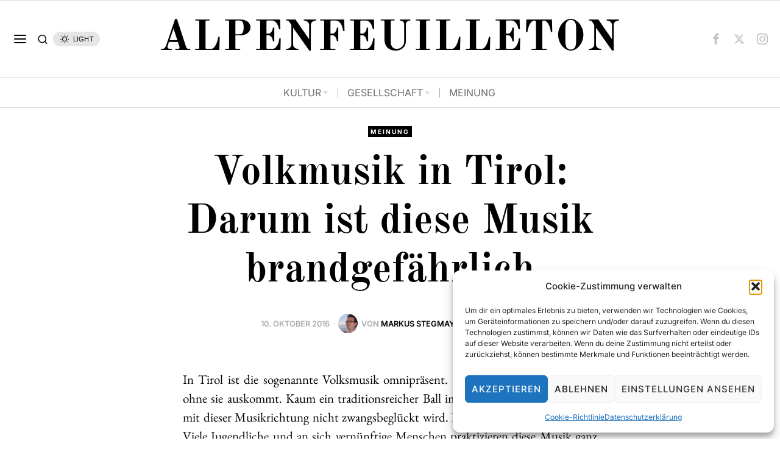

--- FILE ---
content_type: text/html; charset=UTF-8
request_url: https://www.afeu.at/meinung/2016/10/13061/volkmusik-tirol-debatte/
body_size: 307632
content:
<!DOCTYPE html>
<html lang="de-AT" class="no-js">
<head>
	<meta charset="UTF-8">
	<meta name="viewport" content="width=device-width, initial-scale=1.0">
	<link rel="profile" href="http://gmpg.org/xfn/11">
    
	<!--[if lt IE 9]>
	<script src="https://www.afeu.at/wp-content/themes/fox/js/html5.js"></script>
	<![endif]-->
    
    <script>
    document.addEventListener('DOMContentLoaded',function(){
        var fox56_async_css = document.querySelectorAll('link[media="fox56_async"],style[media="fox56_async"]')
        if ( ! fox56_async_css ) {
            return;
        }
        for( var link of fox56_async_css ) {
            link.setAttribute('media','all')
        }
    });
</script>
<meta name='robots' content='index, follow, max-image-preview:large, max-snippet:-1, max-video-preview:-1' />

	<!-- This site is optimized with the Yoast SEO plugin v26.8 - https://yoast.com/product/yoast-seo-wordpress/ -->
	<title>Volkmusik in Tirol: Darum ist diese Musik brandgefährlich - ALPENFEUILLETON</title>
	<meta name="description" content="ALPENFEUILLETON - Online Magazin aus Tirol. Schwerpunkte Literatur, Kultur und Politik." />
	<link rel="canonical" href="https://www.afeu.at/meinung/2016/10/13061/volkmusik-tirol-debatte/" />
	<meta property="og:locale" content="de_DE" />
	<meta property="og:type" content="article" />
	<meta property="og:title" content="Volkmusik in Tirol: Darum ist diese Musik brandgefährlich - ALPENFEUILLETON" />
	<meta property="og:description" content="ALPENFEUILLETON - Online Magazin aus Tirol. Schwerpunkte Literatur, Kultur und Politik." />
	<meta property="og:url" content="https://www.afeu.at/meinung/2016/10/13061/volkmusik-tirol-debatte/" />
	<meta property="og:site_name" content="ALPENFEUILLETON" />
	<meta property="article:publisher" content="https://www.facebook.com/afeu.at" />
	<meta property="article:author" content="https://www.facebook.com/markus.stegmayr" />
	<meta property="article:published_time" content="2016-10-10T07:55:05+00:00" />
	<meta name="author" content="Markus Stegmayr" />
	<meta name="twitter:card" content="summary_large_image" />
	<meta name="twitter:creator" content="@ALPENFEUILLETON" />
	<meta name="twitter:site" content="@ALPENFEUILLETON" />
	<meta name="twitter:label1" content="Verfasst von" />
	<meta name="twitter:data1" content="Markus Stegmayr" />
	<meta name="twitter:label2" content="Geschätzte Lesezeit" />
	<meta name="twitter:data2" content="3 Minuten" />
	<script type="application/ld+json" class="yoast-schema-graph">{"@context":"https://schema.org","@graph":[{"@type":"Article","@id":"https://www.afeu.at/meinung/2016/10/13061/volkmusik-tirol-debatte/#article","isPartOf":{"@id":"https://www.afeu.at/meinung/2016/10/13061/volkmusik-tirol-debatte/"},"author":{"name":"Markus Stegmayr","@id":"https://www.afeu.at/#/schema/person/e0e0c580b8102b309323f1c83497c9e4"},"headline":"Volkmusik in Tirol: Darum ist diese Musik brandgefährlich","datePublished":"2016-10-10T07:55:05+00:00","mainEntityOfPage":{"@id":"https://www.afeu.at/meinung/2016/10/13061/volkmusik-tirol-debatte/"},"wordCount":669,"commentCount":5,"publisher":{"@id":"https://www.afeu.at/#organization"},"image":{"@id":"https://www.afeu.at/meinung/2016/10/13061/volkmusik-tirol-debatte/#primaryimage"},"thumbnailUrl":"","keywords":["Debatte","Montagskommentar","Tirol","Volk","Volksmusik"],"articleSection":["Meinung"],"inLanguage":"de-AT","potentialAction":[{"@type":"CommentAction","name":"Comment","target":["https://www.afeu.at/meinung/2016/10/13061/volkmusik-tirol-debatte/#respond"]}]},{"@type":"WebPage","@id":"https://www.afeu.at/meinung/2016/10/13061/volkmusik-tirol-debatte/","url":"https://www.afeu.at/meinung/2016/10/13061/volkmusik-tirol-debatte/","name":"Volkmusik in Tirol: Darum ist diese Musik brandgefährlich - ALPENFEUILLETON","isPartOf":{"@id":"https://www.afeu.at/#website"},"primaryImageOfPage":{"@id":"https://www.afeu.at/meinung/2016/10/13061/volkmusik-tirol-debatte/#primaryimage"},"image":{"@id":"https://www.afeu.at/meinung/2016/10/13061/volkmusik-tirol-debatte/#primaryimage"},"thumbnailUrl":"","datePublished":"2016-10-10T07:55:05+00:00","description":"ALPENFEUILLETON - Online Magazin aus Tirol. Schwerpunkte Literatur, Kultur und Politik.","breadcrumb":{"@id":"https://www.afeu.at/meinung/2016/10/13061/volkmusik-tirol-debatte/#breadcrumb"},"inLanguage":"de-AT","potentialAction":[{"@type":"ReadAction","target":["https://www.afeu.at/meinung/2016/10/13061/volkmusik-tirol-debatte/"]}]},{"@type":"ImageObject","inLanguage":"de-AT","@id":"https://www.afeu.at/meinung/2016/10/13061/volkmusik-tirol-debatte/#primaryimage","url":"","contentUrl":""},{"@type":"BreadcrumbList","@id":"https://www.afeu.at/meinung/2016/10/13061/volkmusik-tirol-debatte/#breadcrumb","itemListElement":[{"@type":"ListItem","position":1,"name":"Startseite","item":"https://www.afeu.at/"},{"@type":"ListItem","position":2,"name":"Volkmusik in Tirol: Darum ist diese Musik brandgefährlich"}]},{"@type":"WebSite","@id":"https://www.afeu.at/#website","url":"https://www.afeu.at/","name":"ALPENFEUILLETON","description":"","publisher":{"@id":"https://www.afeu.at/#organization"},"potentialAction":[{"@type":"SearchAction","target":{"@type":"EntryPoint","urlTemplate":"https://www.afeu.at/?s={search_term_string}"},"query-input":{"@type":"PropertyValueSpecification","valueRequired":true,"valueName":"search_term_string"}}],"inLanguage":"de-AT"},{"@type":"Organization","@id":"https://www.afeu.at/#organization","name":"ALPENFEUILLETON","url":"https://www.afeu.at/","logo":{"@type":"ImageObject","inLanguage":"de-AT","@id":"https://www.afeu.at/#/schema/logo/image/","url":"https://www.afeu.at/wp-content/uploads/2020/09/LOGO_Gross.png","contentUrl":"https://www.afeu.at/wp-content/uploads/2020/09/LOGO_Gross.png","width":4500,"height":346,"caption":"ALPENFEUILLETON"},"image":{"@id":"https://www.afeu.at/#/schema/logo/image/"},"sameAs":["https://www.facebook.com/afeu.at","https://x.com/ALPENFEUILLETON","https://www.instagram.com/afeu.at/?hl=de"]},{"@type":"Person","@id":"https://www.afeu.at/#/schema/person/e0e0c580b8102b309323f1c83497c9e4","name":"Markus Stegmayr","image":{"@type":"ImageObject","inLanguage":"de-AT","@id":"https://www.afeu.at/#/schema/person/image/","url":"https://secure.gravatar.com/avatar/988ebd212860886ee1df88251634c55411d57e55305884524c77d4158dee9bb0?s=96&d=mm&r=g","contentUrl":"https://secure.gravatar.com/avatar/988ebd212860886ee1df88251634c55411d57e55305884524c77d4158dee9bb0?s=96&d=mm&r=g","caption":"Markus Stegmayr"},"description":"Elfenbeinturmbewohner, Musiknerd, Formfetischist, Diskursliebhaber. Vermutet die Schönheit des Schreibens und Denkens im Niemandsland zwischen asketischer Formstrenge und schöngeistiger Freiheitsliebe. Hat das ALPENFEUILLETON in seiner dritten Phase mitgestaltet und die Letztverantwortung für das Kulturressort getragen.","sameAs":["https://www.facebook.com/markus.stegmayr"],"url":"https://www.afeu.at/author/markus-stegmayr/"}]}</script>
	<!-- / Yoast SEO plugin. -->



<link rel="alternate" type="application/rss+xml" title="ALPENFEUILLETON &raquo; Feed" href="https://www.afeu.at/feed/" />
<link rel="alternate" type="application/rss+xml" title="ALPENFEUILLETON &raquo; Kommentar-Feed" href="https://www.afeu.at/comments/feed/" />
<link rel="alternate" type="application/rss+xml" title="ALPENFEUILLETON &raquo; Volkmusik in Tirol: Darum ist diese Musik brandgefährlich Kommentar-Feed" href="https://www.afeu.at/meinung/2016/10/13061/volkmusik-tirol-debatte/feed/" />
<link rel="alternate" title="oEmbed (JSON)" type="application/json+oembed" href="https://www.afeu.at/wp-json/oembed/1.0/embed?url=https%3A%2F%2Fwww.afeu.at%2Fmeinung%2F2016%2F10%2F13061%2Fvolkmusik-tirol-debatte%2F" />
<link rel="alternate" title="oEmbed (XML)" type="text/xml+oembed" href="https://www.afeu.at/wp-json/oembed/1.0/embed?url=https%3A%2F%2Fwww.afeu.at%2Fmeinung%2F2016%2F10%2F13061%2Fvolkmusik-tirol-debatte%2F&#038;format=xml" />
<style id='wp-img-auto-sizes-contain-inline-css'>
img:is([sizes=auto i],[sizes^="auto," i]){contain-intrinsic-size:3000px 1500px}
/*# sourceURL=wp-img-auto-sizes-contain-inline-css */
</style>
<link rel='stylesheet' id='sbi_styles-css' href='https://www.afeu.at/wp-content/plugins/instagram-feed/css/sbi-styles.min.css?ver=6.10.0' media='all' />
<link rel='stylesheet' id='elementor-frontend-css' href='https://www.afeu.at/wp-content/plugins/elementor/assets/css/frontend.min.css?ver=3.34.2' media='all' />
<link rel='stylesheet' id='swiper-css' href='https://www.afeu.at/wp-content/plugins/elementor/assets/lib/swiper/v8/css/swiper.min.css?ver=8.4.5' media='all' />
<link rel='stylesheet' id='fox-elementor-css' href='https://www.afeu.at/wp-content/plugins/fox-framework/css/framework.css?ver=3.0' media='all' />
<link rel='stylesheet' id='fox-v55-css' href='https://www.afeu.at/wp-content/plugins/fox-framework/css/v55.css?ver=3.0' media='all' />
<style id='wp-emoji-styles-inline-css'>

	img.wp-smiley, img.emoji {
		display: inline !important;
		border: none !important;
		box-shadow: none !important;
		height: 1em !important;
		width: 1em !important;
		margin: 0 0.07em !important;
		vertical-align: -0.1em !important;
		background: none !important;
		padding: 0 !important;
	}
/*# sourceURL=wp-emoji-styles-inline-css */
</style>
<link rel='stylesheet' id='wp-block-library-css' href='https://www.afeu.at/wp-includes/css/dist/block-library/style.min.css?ver=6.9' media='all' />
<style id='classic-theme-styles-inline-css'>
/*! This file is auto-generated */
.wp-block-button__link{color:#fff;background-color:#32373c;border-radius:9999px;box-shadow:none;text-decoration:none;padding:calc(.667em + 2px) calc(1.333em + 2px);font-size:1.125em}.wp-block-file__button{background:#32373c;color:#fff;text-decoration:none}
/*# sourceURL=/wp-includes/css/classic-themes.min.css */
</style>
<style id='global-styles-inline-css'>
:root{--wp--preset--aspect-ratio--square: 1;--wp--preset--aspect-ratio--4-3: 4/3;--wp--preset--aspect-ratio--3-4: 3/4;--wp--preset--aspect-ratio--3-2: 3/2;--wp--preset--aspect-ratio--2-3: 2/3;--wp--preset--aspect-ratio--16-9: 16/9;--wp--preset--aspect-ratio--9-16: 9/16;--wp--preset--color--black: #000000;--wp--preset--color--cyan-bluish-gray: #abb8c3;--wp--preset--color--white: #ffffff;--wp--preset--color--pale-pink: #f78da7;--wp--preset--color--vivid-red: #cf2e2e;--wp--preset--color--luminous-vivid-orange: #ff6900;--wp--preset--color--luminous-vivid-amber: #fcb900;--wp--preset--color--light-green-cyan: #7bdcb5;--wp--preset--color--vivid-green-cyan: #00d084;--wp--preset--color--pale-cyan-blue: #8ed1fc;--wp--preset--color--vivid-cyan-blue: #0693e3;--wp--preset--color--vivid-purple: #9b51e0;--wp--preset--gradient--vivid-cyan-blue-to-vivid-purple: linear-gradient(135deg,rgb(6,147,227) 0%,rgb(155,81,224) 100%);--wp--preset--gradient--light-green-cyan-to-vivid-green-cyan: linear-gradient(135deg,rgb(122,220,180) 0%,rgb(0,208,130) 100%);--wp--preset--gradient--luminous-vivid-amber-to-luminous-vivid-orange: linear-gradient(135deg,rgb(252,185,0) 0%,rgb(255,105,0) 100%);--wp--preset--gradient--luminous-vivid-orange-to-vivid-red: linear-gradient(135deg,rgb(255,105,0) 0%,rgb(207,46,46) 100%);--wp--preset--gradient--very-light-gray-to-cyan-bluish-gray: linear-gradient(135deg,rgb(238,238,238) 0%,rgb(169,184,195) 100%);--wp--preset--gradient--cool-to-warm-spectrum: linear-gradient(135deg,rgb(74,234,220) 0%,rgb(151,120,209) 20%,rgb(207,42,186) 40%,rgb(238,44,130) 60%,rgb(251,105,98) 80%,rgb(254,248,76) 100%);--wp--preset--gradient--blush-light-purple: linear-gradient(135deg,rgb(255,206,236) 0%,rgb(152,150,240) 100%);--wp--preset--gradient--blush-bordeaux: linear-gradient(135deg,rgb(254,205,165) 0%,rgb(254,45,45) 50%,rgb(107,0,62) 100%);--wp--preset--gradient--luminous-dusk: linear-gradient(135deg,rgb(255,203,112) 0%,rgb(199,81,192) 50%,rgb(65,88,208) 100%);--wp--preset--gradient--pale-ocean: linear-gradient(135deg,rgb(255,245,203) 0%,rgb(182,227,212) 50%,rgb(51,167,181) 100%);--wp--preset--gradient--electric-grass: linear-gradient(135deg,rgb(202,248,128) 0%,rgb(113,206,126) 100%);--wp--preset--gradient--midnight: linear-gradient(135deg,rgb(2,3,129) 0%,rgb(40,116,252) 100%);--wp--preset--font-size--small: 13px;--wp--preset--font-size--medium: 20px;--wp--preset--font-size--large: 36px;--wp--preset--font-size--x-large: 42px;--wp--preset--font-family--inter: "Inter", sans-serif;--wp--preset--font-family--cardo: Cardo;--wp--preset--spacing--20: 0.44rem;--wp--preset--spacing--30: 0.67rem;--wp--preset--spacing--40: 1rem;--wp--preset--spacing--50: 1.5rem;--wp--preset--spacing--60: 2.25rem;--wp--preset--spacing--70: 3.38rem;--wp--preset--spacing--80: 5.06rem;--wp--preset--shadow--natural: 6px 6px 9px rgba(0, 0, 0, 0.2);--wp--preset--shadow--deep: 12px 12px 50px rgba(0, 0, 0, 0.4);--wp--preset--shadow--sharp: 6px 6px 0px rgba(0, 0, 0, 0.2);--wp--preset--shadow--outlined: 6px 6px 0px -3px rgb(255, 255, 255), 6px 6px rgb(0, 0, 0);--wp--preset--shadow--crisp: 6px 6px 0px rgb(0, 0, 0);}:where(.is-layout-flex){gap: 0.5em;}:where(.is-layout-grid){gap: 0.5em;}body .is-layout-flex{display: flex;}.is-layout-flex{flex-wrap: wrap;align-items: center;}.is-layout-flex > :is(*, div){margin: 0;}body .is-layout-grid{display: grid;}.is-layout-grid > :is(*, div){margin: 0;}:where(.wp-block-columns.is-layout-flex){gap: 2em;}:where(.wp-block-columns.is-layout-grid){gap: 2em;}:where(.wp-block-post-template.is-layout-flex){gap: 1.25em;}:where(.wp-block-post-template.is-layout-grid){gap: 1.25em;}.has-black-color{color: var(--wp--preset--color--black) !important;}.has-cyan-bluish-gray-color{color: var(--wp--preset--color--cyan-bluish-gray) !important;}.has-white-color{color: var(--wp--preset--color--white) !important;}.has-pale-pink-color{color: var(--wp--preset--color--pale-pink) !important;}.has-vivid-red-color{color: var(--wp--preset--color--vivid-red) !important;}.has-luminous-vivid-orange-color{color: var(--wp--preset--color--luminous-vivid-orange) !important;}.has-luminous-vivid-amber-color{color: var(--wp--preset--color--luminous-vivid-amber) !important;}.has-light-green-cyan-color{color: var(--wp--preset--color--light-green-cyan) !important;}.has-vivid-green-cyan-color{color: var(--wp--preset--color--vivid-green-cyan) !important;}.has-pale-cyan-blue-color{color: var(--wp--preset--color--pale-cyan-blue) !important;}.has-vivid-cyan-blue-color{color: var(--wp--preset--color--vivid-cyan-blue) !important;}.has-vivid-purple-color{color: var(--wp--preset--color--vivid-purple) !important;}.has-black-background-color{background-color: var(--wp--preset--color--black) !important;}.has-cyan-bluish-gray-background-color{background-color: var(--wp--preset--color--cyan-bluish-gray) !important;}.has-white-background-color{background-color: var(--wp--preset--color--white) !important;}.has-pale-pink-background-color{background-color: var(--wp--preset--color--pale-pink) !important;}.has-vivid-red-background-color{background-color: var(--wp--preset--color--vivid-red) !important;}.has-luminous-vivid-orange-background-color{background-color: var(--wp--preset--color--luminous-vivid-orange) !important;}.has-luminous-vivid-amber-background-color{background-color: var(--wp--preset--color--luminous-vivid-amber) !important;}.has-light-green-cyan-background-color{background-color: var(--wp--preset--color--light-green-cyan) !important;}.has-vivid-green-cyan-background-color{background-color: var(--wp--preset--color--vivid-green-cyan) !important;}.has-pale-cyan-blue-background-color{background-color: var(--wp--preset--color--pale-cyan-blue) !important;}.has-vivid-cyan-blue-background-color{background-color: var(--wp--preset--color--vivid-cyan-blue) !important;}.has-vivid-purple-background-color{background-color: var(--wp--preset--color--vivid-purple) !important;}.has-black-border-color{border-color: var(--wp--preset--color--black) !important;}.has-cyan-bluish-gray-border-color{border-color: var(--wp--preset--color--cyan-bluish-gray) !important;}.has-white-border-color{border-color: var(--wp--preset--color--white) !important;}.has-pale-pink-border-color{border-color: var(--wp--preset--color--pale-pink) !important;}.has-vivid-red-border-color{border-color: var(--wp--preset--color--vivid-red) !important;}.has-luminous-vivid-orange-border-color{border-color: var(--wp--preset--color--luminous-vivid-orange) !important;}.has-luminous-vivid-amber-border-color{border-color: var(--wp--preset--color--luminous-vivid-amber) !important;}.has-light-green-cyan-border-color{border-color: var(--wp--preset--color--light-green-cyan) !important;}.has-vivid-green-cyan-border-color{border-color: var(--wp--preset--color--vivid-green-cyan) !important;}.has-pale-cyan-blue-border-color{border-color: var(--wp--preset--color--pale-cyan-blue) !important;}.has-vivid-cyan-blue-border-color{border-color: var(--wp--preset--color--vivid-cyan-blue) !important;}.has-vivid-purple-border-color{border-color: var(--wp--preset--color--vivid-purple) !important;}.has-vivid-cyan-blue-to-vivid-purple-gradient-background{background: var(--wp--preset--gradient--vivid-cyan-blue-to-vivid-purple) !important;}.has-light-green-cyan-to-vivid-green-cyan-gradient-background{background: var(--wp--preset--gradient--light-green-cyan-to-vivid-green-cyan) !important;}.has-luminous-vivid-amber-to-luminous-vivid-orange-gradient-background{background: var(--wp--preset--gradient--luminous-vivid-amber-to-luminous-vivid-orange) !important;}.has-luminous-vivid-orange-to-vivid-red-gradient-background{background: var(--wp--preset--gradient--luminous-vivid-orange-to-vivid-red) !important;}.has-very-light-gray-to-cyan-bluish-gray-gradient-background{background: var(--wp--preset--gradient--very-light-gray-to-cyan-bluish-gray) !important;}.has-cool-to-warm-spectrum-gradient-background{background: var(--wp--preset--gradient--cool-to-warm-spectrum) !important;}.has-blush-light-purple-gradient-background{background: var(--wp--preset--gradient--blush-light-purple) !important;}.has-blush-bordeaux-gradient-background{background: var(--wp--preset--gradient--blush-bordeaux) !important;}.has-luminous-dusk-gradient-background{background: var(--wp--preset--gradient--luminous-dusk) !important;}.has-pale-ocean-gradient-background{background: var(--wp--preset--gradient--pale-ocean) !important;}.has-electric-grass-gradient-background{background: var(--wp--preset--gradient--electric-grass) !important;}.has-midnight-gradient-background{background: var(--wp--preset--gradient--midnight) !important;}.has-small-font-size{font-size: var(--wp--preset--font-size--small) !important;}.has-medium-font-size{font-size: var(--wp--preset--font-size--medium) !important;}.has-large-font-size{font-size: var(--wp--preset--font-size--large) !important;}.has-x-large-font-size{font-size: var(--wp--preset--font-size--x-large) !important;}
:where(.wp-block-post-template.is-layout-flex){gap: 1.25em;}:where(.wp-block-post-template.is-layout-grid){gap: 1.25em;}
:where(.wp-block-term-template.is-layout-flex){gap: 1.25em;}:where(.wp-block-term-template.is-layout-grid){gap: 1.25em;}
:where(.wp-block-columns.is-layout-flex){gap: 2em;}:where(.wp-block-columns.is-layout-grid){gap: 2em;}
:root :where(.wp-block-pullquote){font-size: 1.5em;line-height: 1.6;}
/*# sourceURL=global-styles-inline-css */
</style>
<link rel='stylesheet' id='contact-form-7-css' href='https://www.afeu.at/wp-content/plugins/contact-form-7/includes/css/styles.css?ver=6.1.4' media='all' />
<link rel='stylesheet' id='elementor-icons-css' href='https://www.afeu.at/wp-content/plugins/elementor/assets/lib/eicons/css/elementor-icons.min.css?ver=5.46.0' media='all' />
<link rel='stylesheet' id='elementor-post-17583-css' href='https://www.afeu.at/wp-content/uploads/elementor/css/post-17583.css?ver=1769127643' media='all' />
<link rel='stylesheet' id='sbistyles-css' href='https://www.afeu.at/wp-content/plugins/instagram-feed/css/sbi-styles.min.css?ver=6.10.0' media='all' />
<link rel='stylesheet' id='woocommerce-layout-css' href='https://www.afeu.at/wp-content/plugins/woocommerce/assets/css/woocommerce-layout.css?ver=10.4.3' media='all' />
<link rel='stylesheet' id='woocommerce-smallscreen-css' href='https://www.afeu.at/wp-content/plugins/woocommerce/assets/css/woocommerce-smallscreen.css?ver=10.4.3' media='only screen and (max-width: 768px)' />
<link rel='stylesheet' id='woocommerce-general-css' href='https://www.afeu.at/wp-content/plugins/woocommerce/assets/css/woocommerce.css?ver=10.4.3' media='all' />
<style id='woocommerce-inline-inline-css'>
.woocommerce form .form-row .required { visibility: visible; }
/*# sourceURL=woocommerce-inline-inline-css */
</style>
<link rel='stylesheet' id='ppress-frontend-css' href='https://www.afeu.at/wp-content/plugins/wp-user-avatar/assets/css/frontend.min.css?ver=4.16.8' media='all' />
<link rel='stylesheet' id='ppress-flatpickr-css' href='https://www.afeu.at/wp-content/plugins/wp-user-avatar/assets/flatpickr/flatpickr.min.css?ver=4.16.8' media='all' />
<link rel='stylesheet' id='ppress-select2-css' href='https://www.afeu.at/wp-content/plugins/wp-user-avatar/assets/select2/select2.min.css?ver=6.9' media='all' />
<link rel='stylesheet' id='cmplz-general-css' href='https://www.afeu.at/wp-content/plugins/complianz-gdpr/assets/css/cookieblocker.min.css?ver=1765967164' media='all' />
<link rel='stylesheet' id='fox-google-fonts-css' href='//www.afeu.at/wp-content/uploads/omgf/fox-google-fonts/fox-google-fonts.css?ver=1660826994' media='fox56_async' />
<style id='fox-above-inline-css'>
@font-face {font-family:'icon56';src:url('https://www.afeu.at/wp-content/themes/fox/css56/icons56-v68/icon56.ttf?version=6.9') format('truetype'),url('https://www.afeu.at/wp-content/themes/fox/css56/icons56-v68/icon56.woff?version=6.9') format('woff'),url('https://www.afeu.at/wp-content/themes/fox/css56/icons56-v68/icon56.svg?version=6.9#icon56') format('svg');font-weight:normal;font-style:normal;font-display:block;}@charset "UTF-8";html {font-family:sans-serif;-ms-text-size-adjust:100%;-webkit-text-size-adjust:100%;}body {margin:0;}article, aside, details, figcaption, figure, footer, header, main, menu, nav, section, summary {display:block;}audio, canvas, progress, video {display:inline-block;}audio:not([controls]) {display:none;height:0;}progress {vertical-align:baseline;}[hidden], template {display:none;}a {background-color:transparent;-webkit-text-decoration-skip:objects;}a:active, a:hover {outline-width:0;}abbr[title] {border-bottom:none;text-decoration:underline;-webkit-text-decoration:underline dotted;text-decoration:underline dotted;}b, strong {font-weight:inherit;}b, strong {font-weight:bolder;}dfn {font-style:italic;}h1 {font-size:2em;margin:0.67em 0;}mark {background-color:#ff0;color:#000;}small {font-size:80%;}sub, sup {font-size:75%;line-height:0;position:relative;vertical-align:baseline;}sub {bottom:-0.25em;}sup {top:-0.5em;}img {border-style:none;}svg:not(:root) {overflow:hidden;}code, kbd, pre, samp {font-family:monospace, monospace;font-size:1em;}figure {margin:1em 40px;}hr {box-sizing:content-box;height:0;overflow:visible;}button, input, select, textarea {font:inherit;margin:0;}optgroup {font-weight:700;}button, input {overflow:visible;}button, select {text-transform:none;}[type=reset], [type=submit], button, html [type=button] {-webkit-appearance:button;}[type=button]::-moz-focus-inner, [type=reset]::-moz-focus-inner, [type=submit]::-moz-focus-inner, button::-moz-focus-inner {border-style:none;padding:0;}[type=button]:-moz-focusring, [type=reset]:-moz-focusring, [type=submit]:-moz-focusring, button:-moz-focusring {outline:1px dotted ButtonText;}fieldset {border:1px solid silver;margin:0 2px;padding:0.35em 0.625em 0.75em;}legend {box-sizing:border-box;color:inherit;display:table;max-width:100%;padding:0;white-space:normal;}textarea {overflow:auto;}[type=checkbox], [type=radio] {box-sizing:border-box;padding:0;}[type=number]::-webkit-inner-spin-button, [type=number]::-webkit-outer-spin-button {height:auto;}[type=search] {-webkit-appearance:textfield;outline-offset:-2px;}[type=search]::-webkit-search-cancel-button, [type=search]::-webkit-search-decoration {-webkit-appearance:none;}::-webkit-input-placeholder {color:inherit;opacity:0.54;}::-webkit-file-upload-button {-webkit-appearance:button;font:inherit;}.clearfix {*zoom:1;}.clearfix:before, .clearfix:after {display:table;content:"";line-height:0;}.clearfix:after {clear:both;}article, aside, details, figcaption, figure, footer, topbar, hgroup, nav, section {display:block;}audio, canvas, video {display:inline-block;*display:inline;*zoom:1;}audio:not([controls]) {display:none;}html {font-size:100%;-webkit-text-size-adjust:100%;-ms-text-size-adjust:100%;}a:focus {outline:thin dotted #333;outline:5px auto -webkit-focus-ring-color;outline-offset:-2px;}a:hover, a:active {outline:0;}sub, sup {position:relative;font-size:75%;line-height:0;vertical-align:baseline;}sup {top:-0.5em;}sub {bottom:-0.25em;}img {max-width:100%;width:auto\9 ;height:auto;vertical-align:middle;border:0;-ms-interpolation-mode:bicubic;}button, input, select, textarea {margin:0;font-size:100%;vertical-align:middle;}button, input {*overflow:visible;line-height:normal;}button::-moz-focus-inner, input::-moz-focus-inner {padding:0;border:0;}[class^=ic56-], [class*=" ic56-"] {font-family:"icon56" !important;speak:never;font-style:normal;font-weight:normal;font-variant:normal;text-transform:none;line-height:1;-webkit-font-smoothing:antialiased;-moz-osx-font-smoothing:grayscale;}.ic56-bluesky-brands-solid:before {content:"\e92b";}.ic56-quora:before {content:"\e905";}.ic56-tripadvisor:before {content:"\e906";}.ic56-medium:before {content:"\e907";}.ic56-snapchat-square:before {content:"\e908";}.ic56-snapchat-ghost:before {content:"\e909";}.ic56-snapchat:before {content:"\e90a";}.ic56-tiktok:before {content:"\e90b";}.ic56-chevron-thin-up:before {content:"\e90c";}.ic56-chevron-small-up:before {content:"\e90d";}.ic56-chevron-thin-down:before {content:"\e90e";}.ic56-chevron-small-down:before {content:"\e90f";}.ic56-caret-right:before {content:"\e910";}.ic56-caret-left:before {content:"\e911";}.ic56-caret-up:before {content:"\e912";}.ic56-caret-down:before {content:"\e913";}.ic56-envelope:before {content:"\e914";}.ic56-x:before {content:"\e915";}.ic56-search:before {content:"\e916";}.ic56-clear:before {content:"\e917";}.ic56-menu1:before {content:"\e918";}.ic56-shopping-bag:before {content:"\e919";}.ic56-shopping-cart:before {content:"\e91a";}.ic56-arrow_upward:before {content:"\e91b";}.ic56-chevrons-up:before {content:"\e91c";}.ic56-chat_bubble_outline:before {content:"\e91d";}.ic56-chat_bubble:before {content:"\e91e";}.ic56-chat:before {content:"\e91f";}.ic56-link1:before {content:"\e920";}.ic56-external-link:before {content:"\e921";}.ic56-link2:before {content:"\e922";}.ic56-chevron-thin-right:before {content:"\e923";}.ic56-chevron-thin-left:before {content:"\e924";}.ic56-heart1:before {content:"\e925";}.ic56-x-twitter:before {content:"\e926";}.ic56-mastodon:before {content:"\e927";}.ic56-threads:before {content:"\e928";}.ic56-images:before {content:"\e929";}.ic56-headphones:before {content:"\e92a";}.ic56-search1:before {content:"\e986";}.ic56-menu:before {content:"\e9bd";}.ic56-link:before {content:"\e9cb";}.ic56-heart:before {content:"\e9da";}.ic56-cross:before {content:"\ea0f";}.ic56-play3:before {content:"\ea1c";}.ic56-amazon:before {content:"\ea87";}.ic56-google:before {content:"\ea88";}.ic56-facebook:before {content:"\ea90";}.ic56-facebook2:before {content:"\ea91";}.ic56-instagram:before {content:"\ea92";}.ic56-whatsapp:before {content:"\ea93";}.ic56-spotify:before {content:"\ea94";}.ic56-telegram:before {content:"\ea95";}.ic56-twitter:before {content:"\ea96";}.ic56-vk:before {content:"\ea98";}.ic56-sina-weibo:before {content:"\ea9a";}.ic56-rss:before {content:"\ea9b";}.ic56-youtube:before {content:"\ea9d";}.ic56-twitch:before {content:"\ea9f";}.ic56-vimeo:before {content:"\eaa0";}.ic56-vimeo2:before {content:"\eaa1";}.ic56-flickr:before {content:"\eaa3";}.ic56-dribbble:before {content:"\eaa7";}.ic56-behance:before {content:"\eaa8";}.ic56-500px:before {content:"\eaab";}.ic56-steam:before {content:"\eaac";}.ic56-github:before {content:"\eab0";}.ic56-wordpress:before {content:"\eab4";}.ic56-tumblr:before {content:"\eab9";}.ic56-yahoo:before {content:"\eabb";}.ic56-soundcloud:before {content:"\eac3";}.ic56-soundcloud2:before {content:"\eac4";}.ic56-skype:before {content:"\eac5";}.ic56-reddit:before {content:"\eac6";}.ic56-linkedin:before {content:"\eac9";}.ic56-linkedin2:before {content:"\eaca";}.ic56-pinterest:before {content:"\ead1";}.ic56-pinterest2:before {content:"\ead2";}.ic56-yelp:before {content:"\ead7";}.ic56-paypal:before {content:"\ead8";}.ic56-sun:before {content:"\e900";}.ic56-moon:before {content:"\e901";}.ic56-sun1:before {content:"\e902";}.ic56-moon1:before {content:"\e903";}.ic56-menu2:before {content:"\e904";}.ic56-share:before {content:"\e92c";}:root {--font-body:"Helvetica Neue", Helvetica, Arial, sans-serif;--font-heading:"Helvetica Neue", Helvetica, Arial, sans-serif;--font-nav:"Helvetica Neue", Helvetica, Arial, sans-serif;--accent-color:#db4a37;--link-color:#db4a36;--border-color:#e0e0e0;--input-color:#000;--input-background:#fff;--input-border-color:var(--border-color);--input-border-width:1px;--input-border-radius:1px;--input-height:46px;--input-focus-color:#000;--input-focus-background:#fafafa;--input-focus-border-color:var(--border-color);--input-shadow:none;--input-focus-shadow:none;--input-placeholder-opacity:0.6;--button-padding:28px;--button-height:48px;--button-border-radius:0px;--button-shadow:none;--button-hover-shadow:none;--content-width:1080px;--narrow-width:660px;--ipad-f:0.88;--ipad-portrait-f:0.71;--iphone-f:0.5;--iphone-portrait-f:0.42;--fb:#1877F2;--ms:#0084ff;--tw:#1DA1F2;--x:#111;--pin:#E60023;--lin:#0077b5;--em:#999;--ws:#25D366;--rd:#ff4500;--list-widget-border-style:solid;--list-widget-border-color:var(--border-color);--list-widget-link-color:inherit;--list-widget-link-hover-color:var(--accent-color);--list-widget-spacing:6px;--microtip-transition-duration:0ms;--darkmode-text-color:#fff;--darkmode-text-light-color:rgba(255,255,255,0.8);--darkmode-text-lighter-color:rgba(255,255,255,0.6);--darkmode-bg:#000;--darkmode-border-color:rgba(255,255,255,0.12);}html {overflow-y:scroll;}body {position:relative;overflow:hidden;}.hide_on_desktop {display:none !important;}@media only screen and (max-width:840px) {.show_on_tablet {display:block !important;}}@media only screen and (max-width:840px) {.hide_on_tablet {display:none !important;}}@media only screen and (max-width:600px) {.show_on_mobile {display:block !important;}}@media only screen and (max-width:600px) {.hide_on_mobile {display:none !important;}}.spacer56 {clear:both;display:block;height:30px;}@media only screen and (max-width:840px) {.spacer56 {height:20px;}}@media only screen and (max-width:600px) {.spacer56 {height:20px;}}.spacer56:before, .spacer56:after {clear:both;content:"";display:table;}.separator56 {display:flex;align-items:center;padding-block:30px;}@media only screen and (max-width:840px) {.separator56 {padding-block:20px;}}@media only screen and (max-width:600px) {.separator56 {padding-block:20px;}}.separator56__line {width:100%;border-width:1px;border-color:var(--border-color);}.disable--desktop,.disable--tablet,.disable--mobile,.section56--disable {position:relative;}.disable--desktop:before,.disable--tablet:before,.disable--mobile:before,.section56--disable:before {display:none;z-index:999;position:absolute;top:0;left:0;bottom:0;right:0;cursor:not-allowed;background:rgba(255, 255, 255, 0.7);}.section56--disable {display:none;}.customize-partial-edit-shortcuts-shown .section56--disable {display:block;}.section56--disable:after {z-index:9999;position:absolute;top:48%;left:10%;right:10%;padding:8px;text-align:center;background:#05456d;color:white;border-radius:3px;box-shadow:3px 5px 20px rgba(0, 0, 0, 0.6);cursor:not-allowed;content:"This section is hidden temporarily (by \"Section\" tab of your builder section). When you close Customizer, you won't be able to see this section.";}.section56--disable:before {display:block;content:"";}@media (min-width:1025px) and (max-width:99999px) {.hide--desktop {display:none !important;}.disable--desktop {opacity:0.4;}.disable--desktop:before {content:"";display:block;}}@media (min-width:700px) and (max-width:1024px) {.hide--tablet {display:none !important;}.disable--tablet {opacity:0.4;}.disable--tablet:before {content:"";display:block;}}@media (max-width:699px) {.hide--mobile {display:none !important;}.disable--mobile {opacity:0.4;}.disable--mobile:before {content:"";display:block;}}*, *:before, *:after {box-sizing:border-box;-webkit-box-sizing:border-box;-moz-box-sizing:border-box;}html {font-size:0.625em; }.says,.screen-reader-text,.updated:not(.published),.post-navigation h2 {clip:rect(1px, 1px, 1px, 1px);height:1px;overflow:hidden;position:absolute !important;width:1px;}body {font-family:var(--font-body);font-size:16px;color:#000;line-height:1.5;}@media only screen and (max-width:600px) {body {font-size:14px;}}h1, h2, h3, h4, h5, h6 {line-height:1.3;font-family:var(--font-heading);font-weight:700;}figure, p, h1, h2, h3, h4, h5, h6, blockquote, table, ul, ol, dl, pre, address, .gallery, .wp-block-media-text, .wp-block-embed {margin:0 0 24px;}@media only screen and (max-width:600px) {figure, p, h1, h2, h3, h4, h5, h6, blockquote, table, ul, ol, dl, pre, address, .gallery, .wp-block-media-text, .wp-block-embed {margin-bottom:20px;}}ul, ol {padding-left:1.75em;}ol {list-style-type:decimal;}ul {list-style-type:square;}li {line-height:1.5;}a {color:var(--link-color);text-decoration:none;}a:hover {text-decoration:none;}a:focus {outline:0;}a:focus-visible {outline:2px solid rgba(0, 0, 0, 0.5);outline-offset:-2px;}img {border:0;max-width:100%;}blockquote {border:0 solid;}input, textarea, select {max-width:100%;background:none;}input[type=text],input[type=search],input[type=number],input[type=email],input[type=url],input[type=date],input[type=password],textarea,.fox-input {box-shadow:none;-webkit-appearance:none;-webkit-border-radius:0;color:var(--input-color);border:1px solid var(--input-border-color);border-radius:var(--input-border-radius);background:var(--input-background);border-width:var(--input-border-width);transition:color 0.15s ease-out, background-color 0.15s ease-out, border-color 0.15s ease-out, box-shadow 0.15s ease-out;line-height:var(--input-height);padding:0 14px;font-size:0.9em;font-family:var(--font-body);box-shadow:var(--input-shadow);width:100%;}input[type=text]::-webkit-input-placeholder,input[type=search]::-webkit-input-placeholder,input[type=number]::-webkit-input-placeholder,input[type=email]::-webkit-input-placeholder,input[type=url]::-webkit-input-placeholder,input[type=date]::-webkit-input-placeholder,input[type=password]::-webkit-input-placeholder,textarea::-webkit-input-placeholder,.fox-input::-webkit-input-placeholder {opacity:var(--input-placeholder-opacity);color:var(--input-color);}input[type=text]::-moz-placeholder,input[type=search]::-moz-placeholder,input[type=number]::-moz-placeholder,input[type=email]::-moz-placeholder,input[type=url]::-moz-placeholder,input[type=date]::-moz-placeholder,input[type=password]::-moz-placeholder,textarea::-moz-placeholder,.fox-input::-moz-placeholder {opacity:var(--input-placeholder-opacity);color:var(--input-color);}input[type=text]:-moz-placeholder,input[type=search]:-moz-placeholder,input[type=number]:-moz-placeholder,input[type=email]:-moz-placeholder,input[type=url]:-moz-placeholder,input[type=date]:-moz-placeholder,input[type=password]:-moz-placeholder,textarea:-moz-placeholder,.fox-input:-moz-placeholder {opacity:var(--input-placeholder-opacity);color:var(--input-color);}input[type=text]:-ms-input-placeholder,input[type=search]:-ms-input-placeholder,input[type=number]:-ms-input-placeholder,input[type=email]:-ms-input-placeholder,input[type=url]:-ms-input-placeholder,input[type=date]:-ms-input-placeholder,input[type=password]:-ms-input-placeholder,textarea:-ms-input-placeholder,.fox-input:-ms-input-placeholder {opacity:var(--input-placeholder-opacity);color:var(--input-color);}textarea {height:180px;padding-top:12px;padding-bottom:12px;line-height:1.5;width:100%;}input[type=text]:focus,input[type=search]:focus,input[type=number]:focus,input[type=email]:focus,input[type=url]:focus,input[type=date]:focus,input[type=password]:focus,textarea:focus,.fox-input:focus {color:var(--input-focus-color);border-color:var(--input-focus-border-color);background:var(--input-focus-background);box-shadow:var(--input-focus-shadow);outline:0;}input[type=text]:focus::-webkit-input-placeholder,input[type=search]:focus::-webkit-input-placeholder,input[type=number]:focus::-webkit-input-placeholder,input[type=email]:focus::-webkit-input-placeholder,input[type=url]:focus::-webkit-input-placeholder,input[type=date]:focus::-webkit-input-placeholder,input[type=password]:focus::-webkit-input-placeholder,textarea:focus::-webkit-input-placeholder,.fox-input:focus::-webkit-input-placeholder {opacity:var(--input-placeholder-opacity);color:var(--input-focus-color);}input[type=text]:focus::-moz-placeholder,input[type=search]:focus::-moz-placeholder,input[type=number]:focus::-moz-placeholder,input[type=email]:focus::-moz-placeholder,input[type=url]:focus::-moz-placeholder,input[type=date]:focus::-moz-placeholder,input[type=password]:focus::-moz-placeholder,textarea:focus::-moz-placeholder,.fox-input:focus::-moz-placeholder {opacity:var(--input-placeholder-opacity);color:var(--input-focus-color);}input[type=text]:focus:-moz-placeholder,input[type=search]:focus:-moz-placeholder,input[type=number]:focus:-moz-placeholder,input[type=email]:focus:-moz-placeholder,input[type=url]:focus:-moz-placeholder,input[type=date]:focus:-moz-placeholder,input[type=password]:focus:-moz-placeholder,textarea:focus:-moz-placeholder,.fox-input:focus:-moz-placeholder {opacity:var(--input-placeholder-opacity);color:var(--input-focus-color);}input[type=text]:focus:-ms-input-placeholder,input[type=search]:focus:-ms-input-placeholder,input[type=number]:focus:-ms-input-placeholder,input[type=email]:focus:-ms-input-placeholder,input[type=url]:focus:-ms-input-placeholder,input[type=date]:focus:-ms-input-placeholder,input[type=password]:focus:-ms-input-placeholder,textarea:focus:-ms-input-placeholder,.fox-input:focus:-ms-input-placeholder {opacity:var(--input-placeholder-opacity);color:var(--input-focus-color);}select {width:100%;max-width:100%;outline:none;height:var(--input-height);line-height:var(--input-height);border:1px solid var(--input-border-color);border-width:var(--input-border-width);padding:0 12px;}body iframe[src*="youtube.com"],body iframe[src*="youtu.be"] {aspect-ratio:16/9;height:auto;}body .video-16-9 iframe,body .wp-embed-aspect-16-9 iframe {aspect-ratio:16/9;height:auto;}body .video-4-3 iframe,body .wp-embed-aspect-4-3 iframe {aspect-ratio:4/3;height:auto;}body .video-9-16 iframe,body .wp-embed-aspect-9-16 iframe {aspect-ratio:9/16;height:auto;}body .video-short-flexible iframe,body .wp-embed-aspect-short-flexible iframe {aspect-ratio:16/9;height:auto;}@media only screen and (max-width:600px) {body .video-short-flexible iframe,body .wp-embed-aspect-short-flexible iframe {aspect-ratio:9/16;}}.button56 {display:inline-block;}input[type=submit],button,.btn56 {cursor:pointer;display:inline-flex;align-content:center;align-items:center;justify-content:center;line-height:var(--button-height);padding:0 var(--button-padding);font-family:var(--font-heading);border:0 solid;border-radius:var(--button-border-radius);box-shadow:var(--button-shadow);font-size:12px;text-transform:uppercase;letter-spacing:1px;font-weight:bold;letter-spacing:0;text-align:center;transition:all 0.3s ease-out;text-decoration:none !important;color:white;background:black;}input[type=submit]:hover,button:hover,.btn56:hover {box-shadow:var(--button-hover-shadow);color:white;background:var(--accent-color);}input[type=submit] i,button i,.btn56 i {margin-left:5px;}.btn56--primary {background-color:var(--accent-color);color:white;}.btn56--primary:hover {color:white;}.btn56--black {color:white;background:#191919;}.btn56--black:hover {color:white;background:#000;}.btn56--outline {color:inherit;border:2px solid;background:none;}.btn56--outline:hover {color:inherit;background:none;}.btn56--fill {background:none;color:inherit;border:2px solid;}.btn56--fill:hover {background-color:black;border-color:black;color:white;}.btn56--tiny {line-height:28px;padding-left:15px;padding-right:15px;font-size:0.8em;}.btn56--tiny.btn56--outline, .btn56--tiny.btn56--fill {line-height:26px;}.btn56--small {line-height:38px;padding-left:20px;padding-right:20px;}.btn56--small.btn56--outline, .btn56--small.btn56--fill {line-height:36px;}.btn56--normal {line-height:48px;padding-left:28px;padding-right:28px;}.btn56--normal.btn56--outline, .btn56--normal.btn56--fill {line-height:46px;}.btn56--medium {line-height:58px;padding-left:38px;padding-right:38px;}.btn56--medium.btn56--outline, .btn56--medium.btn56--fill {line-height:56px;}.btn56--large {line-height:68px;padding-left:48px;padding-right:48px;}.btn56--large.btn56--outline, .btn56--large.btn56--fill {line-height:66px;}.button56--align {display:block;}.button56--align .btn56 {display:inline-flex;}.button56--block {display:block;text-align:center;}.button56--block .btn56 {display:inline-flex;}.button56--block-full .btn56 {width:100%;}.button56--block-half .btn56 {width:50%;}@media only screen and (max-width:600px) {.button56--block-half .btn56 {width:100%;}}.button56--block-third .btn56 {width:33.33%;}@media only screen and (max-width:600px) {.button56--block-third .btn56 {width:100%;}}.align-center {text-align:center;}.align-left {text-align:left;}.align-right {text-align:right;}.textskin--dark {color:white;}.textskin--dark .meta56 .meta56__category--fancy a,.textskin--dark .meta56 .meta56__category--fancy a:hover {color:inherit;}.skin--dark {background:#000;color:white;}.skin--dark .widget_archive li, .skin--dark .widget_nav_menu li, .skin--dark .widget_meta li, .skin--dark .widget_recent_entries li, .skin--dark .widget_categories li, .skin--dark .widget_product_categories li {border-color:rgba(255, 255, 255, 0.2);}.hide {display:none !important;}.stretch--full .container {width:98%;max-width:100%;}.fox56-social-list ul {list-style:none;margin:0;padding:0;display:flex;align-items:center;flex-flow:row wrap;}.fox56-social-list li {display:block;}.fox56-social-list li + li {margin-left:6px;}.fox56-social-list a {display:flex;align-content:center;align-items:center;justify-content:center;width:32px;height:32px;border-radius:50%;border:0 solid;text-align:center;font-size:18px;color:inherit;text-decoration:none;transition:all 0.15s ease-out;}.fox56-social-list i {display:block;}.fox56-social-list img {display:block;width:18px;}.fox56-social-list a:hover {color:var(--accent-color);}.share56 {display:flex;align-items:center;}.align-center .share56,.share56.align-center {justify-content:center;}.align-right .share56,.share56.align-right {justify-content:flex-end;}.share56 ul {list-style:none;margin:0;padding:0;display:flex;align-items:center;flex-flow:row wrap;}@media only screen and (max-width:600px) {.share56__label {display:none;}}.share56__label + ul {margin-left:16px;}@media only screen and (max-width:600px) {.share56__label + ul {margin-left:0;}}.share56 li {display:block;}.share56 a {display:block;color:#fff;background:#111;text-decoration:none;text-align:center;display:flex;align-items:center;justify-content:center;font-size:16px;height:32px;border:0 solid var(--border-color);transition:all 0.2s ease-out;}.share56 a:hover {color:white;background-color:#111;}.share56 a span {display:none;}.share56--full ul {text-align:center;width:100%;display:grid;grid-auto-columns:1fr;-moz-column-gap:3px; column-gap:3px;}.share56--full li {grid-row:1;}.share56--inline a {width:32px;height:32px;border-radius:30px;}.share56--inline li + li {margin-left:3px;}.share56--brand a {color:white;}.share56--brand a:hover {color:white;}.share56--brand .li-facebook a {background:var(--fb);}.share56--brand .li-twitter a {background:var(--x);}.share56--brand .li-pinterest a {background:var(--pin);}.share56--brand .li-linkedin a {background:var(--lin);}.share56--brand .li-reddit a {background:var(--rd);}.share56--brand .li-whatsapp a {background:var(--ws);}.share56--brand .li-email a {background:var(--em);}.share56--brand .li-telegram a {background:#0088cc;}.share56--brand .li-share a {background:#222;}@media only screen and (max-width:600px) {.share56.share56--inline a {width:28px;height:28px;}}.share56 li.li-share {display:none;}@media only screen and (max-width:600px) {.meta-share .share56 > ul > li {display:none;margin-left:0;}.meta-share .share56 > ul > li.li-share {display:block;position:relative;}.meta-share .share56 .share56__label {display:block;font-size:11px;font-family:Arial, Helvetica, sans-serif;text-transform:uppercase;letter-spacing:0.2px;margin-right:5px;}}.li-share-dropdown {position:fixed;bottom:0;left:0;right:0;background-color:white;z-index:99999;box-shadow:0 0 10px rgba(0, 0, 0, 0.1);padding:20px 10px;transition:all 0.2s;transform:translate(0, 120%);}.li-share-dropdown.shown {transform:translate(0, 0);}.li-share-dropdown ul {list-style:none;margin:0;padding:0;justify-content:center;}.li-share-dropdown ul li {display:block;}.meta-share .li-share-dropdown ul li {display:block;}.row56 {display:grid;-moz-column-gap:24px; column-gap:24px;margin:0;}@media only screen and (max-width:840px) {.row56 {display:block;}}.row56--1cols {grid-template-columns:1fr;}.row56--2cols {grid-template-columns:repeat(2, 1fr);}.row56--3cols {grid-template-columns:repeat(3, 1fr);}.row56--4cols {grid-template-columns:repeat(4, 1fr);}.row56--5cols {grid-template-columns:repeat(5, 1fr);}@media only screen and (max-width:840px) {.row56__col + .row56__col {margin-top:12px;padding-top:12px;border-top:0 solid var(--border-color);}}[class*=col-].row56__col {padding:0;}.col--1 {grid-column:1/-1;}.col--1-1 {grid-column:1/span 1;}.col--1-2 {grid-column:1/span 2;}.col--1-3 {grid-column:1/span 3;}.col--1-4 {grid-column:1/span 4;}.col--2 {grid-column:2/-1;}.col--2-1 {grid-column:2/span 1;}.col--2-2 {grid-column:2/span 2;}.col--2-3 {grid-column:2/span 3;}.col--2-4 {grid-column:2/span 4;}.col--3 {grid-column:3/-1;}.col--3-1 {grid-column:3/span 1;}.col--3-2 {grid-column:3/span 2;}.col--3-3 {grid-column:3/span 3;}.col--4 {grid-column:4/-1;}.col--4-1 {grid-column:4/span 1;}.col--4-2 {grid-column:4/span 2;}.col--4-3 {grid-column:4/span 3;}.order--1 {order:1;}.order--2 {order:2;}.order--3 {order:3;}.order--4 {order:4;}.order--5 {order:5;}.order--6 {order:6;}.row {display:flex;align-items:stretch;flex-flow:row wrap;margin:0 -10px;}.col {padding:0 10px;}.col-0-1 {width:0;display:none !important;}.col-1-1 {width:100%;}.col-1-2 {width:50%;}.col-1-3 {width:33.33%;}.col-2-3 {width:66.66%;}.col-1-4 {width:25%;}.col-3-4 {width:75%;}.col-1-5 {width:20%;}.col-2-5 {width:40%;}.col-3-5 {width:60%;}.col-4-5 {width:80%;}.col-1-6 {width:16.66%;}.col-5-6 {width:83.3333333%;}.col-1-7 {width:14.28%;}.col-1-8 {width:12.5%;}#wi-main {overflow:hidden;}body {background:#fff;border:0 solid;}@media only screen and (max-width:840px) {body {border:0;}}body.layout-boxed #wi-all {background-color:white;max-width:100%;margin-left:auto;margin-right:auto;width:calc(var(--content-width) + 60px);position:relative;border:0 solid;}#wi-all,.wi-content,.widget-area {max-width:100%;}#wi-all::after,.wi-content::after,.widget-area::after {clear:both;content:"";display:table;}body.layout-boxed.body--hand-drawn #wi-all {border:0;}body.layout-boxed.body--hand-drawn .handborder {position:absolute;}body.layout-boxed.body--hand-drawn .handborder--left,body.layout-boxed.body--hand-drawn .handborder--right {top:0;bottom:0;width:2px;background:url(https://www.afeu.at/wp-content/themes/fox/images/line.webp) top left repeat-y;}body.layout-boxed.body--hand-drawn .handborder--top,body.layout-boxed.body--hand-drawn .handborder--bottom {left:0;right:0;height:2px;background:url(https://www.afeu.at/wp-content/themes/fox/images/line-h.webp) top left repeat-x;}body.layout-boxed.body--hand-drawn .handborder--right {right:0;}body.layout-boxed.body--hand-drawn .handborder--left {left:0;}body.layout-boxed.body--hand-drawn .handborder--top {top:0;}body.layout-boxed.body--hand-drawn .handborder--bottom {bottom:0;}.container {width:var(--content-width);max-width:97%;margin-left:auto;margin-right:auto;*zoom:1;clear:both;}.container:before, .container:after {clear:both;display:table;content:"";line-height:0;}.container::after {clear:both;content:"";display:table;}.container .container {max-width:100%;}@media only screen and (max-width:600px) {.container {max-width:calc(100% - 20px);}}.wi-content {padding:20px 0 60px;}@media only screen and (max-width:840px) {.wi-content {padding-bottom:40px;}}@media only screen and (max-width:600px) {.wi-content {padding-bottom:30px;}}.home.blog .wi-content {overflow:hidden;padding-top:10px;}@media only screen and (max-width:840px) {.home.blog .wi-content {padding-top:0 !important;}}.archive .wi-content {padding-top:60px;padding-bottom:80px;}.hassidebar > .container--main {display:flex;align-items:stretch;}@media only screen and (max-width:840px) {.hassidebar > .container--main {display:block;}}.hassidebar > .container--main > .primary56 {width:calc(100% - 260px);flex:none;}@media only screen and (max-width:840px) {.hassidebar > .container--main > .primary56 {width:100% !important;}}.hassidebar > .container--main > .secondary56 {flex:none;}@media only screen and (max-width:840px) {.hassidebar > .container--main > .secondary56 {width:100%;}}.secondary56 {width:260px;}@media only screen and (max-width:840px) {.secondary56 {margin-top:24px;}}.secondary56 {position:relative;}.secondary56__sep {position:absolute;z-index:10;top:0;bottom:0;border-left:0 solid var(--border-color);}.section56--nosidebar .secondary56 {display:none !important;}.widget56__row--hassidebar {display:flex;align-items:stretch;}@media only screen and (max-width:840px) {.widget56__row--hassidebar {display:block;}}.widget56__row--hassidebar > .primary56 {width:calc(100% - 260px);flex:none;}@media only screen and (max-width:840px) {.widget56__row--hassidebar > .primary56 {width:100% !important;}}.widget56__row--hassidebar > .secondary56 {flex:none;}@media only screen and (max-width:840px) {.widget56__row--hassidebar > .secondary56 {width:100%;}}@media only screen and (max-width:600px) {.widget56__row .row {display:block;}}@media only screen and (max-width:600px) {.widget56__row .col {width:100%;}}.hassidebar--right .primary56 {padding-right:32px;}@media only screen and (max-width:1024px) {.hassidebar--right .primary56 {padding-right:10px;}}@media only screen and (max-width:840px) {.hassidebar--right .primary56 {padding-right:0;}}.hassidebar--right .secondary56__sep {left:-16px;}@media only screen and (max-width:1024px) {.hassidebar--right .secondary56__sep {left:-5px;}}@media only screen and (max-width:840px) {.hassidebar--right .secondary56__sep {display:none;}}.hassidebar--left .secondary56 {order:1;}.hassidebar--left .secondary56__sep {right:-16px;}@media only screen and (max-width:1024px) {.hassidebar--left .secondary56__sep {right:-5px;}}@media only screen and (max-width:840px) {.hassidebar--left .secondary56__sep {display:none;}}.hassidebar--left .primary56 {order:2;padding-left:32px;}@media only screen and (max-width:1024px) {.hassidebar--left .primary56 {padding-left:16px;}}@media only screen and (max-width:840px) {.hassidebar--left .primary56 {padding-left:0;}}.ad56 {line-height:0;text-align:center;}.ad56__content {display:inline-block;}.ad56__content--banner a {display:block;}.ad56__wrapper {padding:0;}.ad56--code {display:flex;justify-content:center;text-align:center;}.ad56--code > div,.ad56--code > a,.ad56--code > img,.ad56--code > span,.ad56--code > figure,.ad56--code > strong,.ad56--code > ins {display:block;}.banner56 {display:block;margin:0 auto;max-width:100%;text-align:center;}.banner56 a {display:block;outline:0;}.banner56--mobile {display:none;}@media only screen and (max-width:600px) {.banner56--mobile {display:block;margin:auto;}.banner56--mobile ~ .banner56--desktop, .banner56--mobile ~ .banner56--tablet {display:none;}}.banner56--tablet {display:none;margin:auto;}@media only screen and (max-width:840px) {.banner56--tablet {display:block;}.banner56--tablet ~ .banner56--desktop {display:none;}}.meta56 {display:flex;align-items:center;flex-flow:row wrap;font-size:0.9em;line-height:1.4;font-family:var(--font-heading);-ms-word-wrap:break-word;word-wrap:break-word;}.align-center .meta56 {justify-content:center;}.align-right .meta56 {justify-content:flex-end;}.meta56__item + .meta56__item:before {content:"·";margin:0 5px;opacity:0.5;}.meta56__item a {color:inherit;transition:all 0.15s ease-out;}.meta56__item a:hover {color:inherit;}.meta56__comment a,.meta56__comment .comment-link {display:inline-flex;align-items:center;}.meta56__comment .fox56__css__icon__comment {transform:translate(0, 3px);margin-right:4px;}.meta56__comment .fox56__css__icon__comment.off {opacity:0.4;}.live-indicator {margin:10px 0;display:inline-block;font-family:"Helvetica Neue", Arial, sans-serif;vertical-align:middle;color:#d0022c;font-size:0.8em;font-weight:bold;}.live-word {display:inline-block;margin-right:4px;}.single-post .live-word {background:#d0022c;color:white;border-radius:3px;padding:2px 10px;text-transform:uppercase;font-size:10px;letter-spacing:0.5px;}.live-circle {width:10px;height:10px;border-radius:50%;background:#d0022c;display:inline-block;margin-right:4px;animation:live-fade 2s infinite;}@keyframes live-fade {0% {opacity:1;}50% {opacity:0;}100% {opacity:1;}}.meta56__author {display:flex;align-items:center;flex-flow:row wrap;}.meta56__author__avatar {display:block;}.meta56__author__avatar img {width:32px;display:block;border-radius:50%;margin-right:6px;}.meta56__author__by {margin-right:5px;}.meta56__author__sep {margin:0 6px;}.meta56__author__text > span {display:block;}.meta56__author.has-date .meta56__author__name {font-size:1.2em;}.meta56__category {-ms-word-wrap:break-word;word-wrap:break-word;}.meta56__category a {color:inherit;}.meta56__category a,.meta56__category span {display:inline-block;}.meta56__category--fancy {text-transform:uppercase;font-family:var(--font-heading);letter-spacing:1px;font-size:0.85em;word-wrap:break-word;}.meta56__category--fancy .sep {margin:0 4px;opacity:0.5;}.meta56__category--fancy a {border-bottom:2px solid transparent;transition:all 0.15s ease-out;display:inline-block;}.meta56__category--fancy a:hover {border-bottom-color:currentColor;}@media only screen and (max-width:420px) {.meta56__category--fancy {font-size:0.8em;}}.meta56 .meta56__category--fancy a,.meta56 .meta56__category--fancy a:hover {color:var(--accent-color);}.meta56__category--fancy--box a {display:inline-block;border:2px solid;padding:4px 6px;}.meta56__category--fancy--solid a {display:inline-block;padding:2px 4px;border:0;}.carousel56 {overflow:hidden;position:relative;}.carousel56__container {margin:0 -16px;}.blog56--slider .carousel56__container {margin:0 -1px !important;}.blog56--slider .carousel-cell {padding:0 1px !important;}.main-carousel {overflow-x:scroll;overflow-y:hidden;white-space:nowrap;width:auto;display:flex;-ms-overflow-style:-ms-autohiding-scrollbar;-ms-overflow-style:none; scrollbar-width:none; }.main-carousel.flickity-enabled {overflow-x:auto;overflow-y:auto;display:block;}.main-carousel::-webkit-scrollbar {display:none;}.carousel-cell {flex:none;display:block;white-space:normal !important;padding:0 16px;}.main-carousel.carousel-ready .carousel-cell {height:100%;}.carousel56--1cols .carousel-cell {width:100%;}.carousel56--2cols .carousel-cell {width:50%;}.carousel56--3cols .carousel-cell {width:33.33%;}.carousel56--4cols .carousel-cell {width:25%;}.carousel56--5cols .carousel-cell {width:20%;}.carousel56--6cols .carousel-cell {width:16.66%;}@media only screen and (max-width:840px) {.carousel56--tablet--1cols .carousel-cell {width:100%;}.carousel56--tablet--2cols .carousel-cell {width:50%;}.carousel56--tablet--3cols .carousel-cell {width:33.33%;}.carousel56--tablet--4cols .carousel-cell {width:25%;}}@media only screen and (max-width:600px) {.carousel56--mobile--1cols .carousel-cell {width:100%;}.carousel56--mobile--2cols .carousel-cell {width:50%;}}.carousel56--hint--1cols .carousel-cell {width:90%;}.carousel56--hint--2cols .carousel-cell {width:45%;}.carousel56--hint--3cols .carousel-cell {width:30%;}.carousel56--hint--4cols .carousel-cell {width:22.5%;}.carousel56--hint--5cols .carousel-cell {width:18%;}.carousel56--hint--6cols .carousel-cell {width:15%;}@media only screen and (max-width:840px) {.carousel56--tablet--hint--1cols .carousel-cell {width:90%;}.carousel56--tablet--hint--2cols .carousel-cell {width:45%;}.carousel56--tablet--hint--3cols .carousel-cell {width:30%;}.carousel56--tablet--hint--4cols .carousel-cell {width:22.5%;}}@media only screen and (max-width:600px) {.carousel56--mobile--hint--1cols .carousel-cell {width:90%;}.carousel56--mobile--hint--2cols .carousel-cell {width:45%;}}.titlebar56 {display:block;border:0 solid;}.titlebar56 .container {border:0 solid;padding:20px 0;}@media only screen and (max-width:600px) {.titlebar56 .container {padding:10px 0;}}.titlebar56__main {display:block;margin:0 auto;max-width:100%;width:600px;}.align-left .titlebar56__main {margin-left:0;}.align-right .titlebar56__main {margin-left:auto;margin-right:0;}.titlebar56__title {margin:0;font-size:64px;}@media only screen and (max-width:600px) {.titlebar56__title {font-size:32px;}}.titlebar56__description {font-weight:300;font-size:1.1em;line-height:1.4;}@media only screen and (max-width:600px) {.titlebar56__description {font-size:0.9em;line-height:1.3;}}.titlebar56__description p {margin:0;}.titlebar56__description + .terms56 {margin-top:0.5em;}.titlebar56__label {display:inline-block;background:black;color:white;font-family:var(--font-heading);font-size:10px;text-transform:uppercase;letter-spacing:1px;padding:0 6px;line-height:20px;}.terms56 {line-height:0;}.terms56 ul {line-height:0;overflow:hidden;list-style:none;margin:0;padding:0;}.terms56 li {display:inline-block;margin:0 4px 2px 0;}.terms56 a {display:block;color:inherit;background:#f0f0f0;padding:0 14px;line-height:24px;font-family:var(--font-heading);border:0 solid;transition:all 0.15s ease-out;}.terms56 a:hover {color:inherit;background:#e0e0e0;}@media only screen and (max-width:600px) {.terms56 a {padding:0 10px;}}.titlebar56--author .titlebar56__main {display:flex;align-items:flex-start;}.titlebar56--author .titlebar56__title {font-size:2em;}@media only screen and (max-width:600px) {.titlebar56--author .titlebar56__title {font-size:1.2em;}}.titlebar56__author__avatar {display:block;width:150px;margin-top:8px;}@media only screen and (max-width:840px) {.titlebar56__author__avatar {width:90px;}}@media only screen and (max-width:600px) {.titlebar56__author__avatar {width:54px;}}.titlebar56__author__text {padding-left:20px;width:calc(100% - 80px);}@media only screen and (max-width:600px) {.titlebar56__author__text {padding-left:10px;}}@media only screen and (max-width:600px) {.titlebar56--author .fox56-social-list a {font-size:14px;width:28px;height:28px;}}.authorbox56--avatar-acute .authorbox56__avatar {position:relative;z-index:30;color:inherit;}.authorbox56--avatar-acute .authorbox56__avatar:hover {color:inherit;}.authorbox56--avatar-acute .authorbox56__avatar img {background:white;width:100%;position:relative;z-index:30;background:white;padding:4px;border:1px solid;}.authorbox56--avatar-acute .authorbox56__avatar:after {content:"";display:block;position:absolute;z-index:4;top:4px;left:4px;width:106%;height:106%;background:rgba(0, 0, 0, 0.2);transform:rotate(5deg);}.authorbox56--avatar-round .authorbox56__avatar img {border-radius:4px;}.authorbox56--avatar-circle .authorbox56__avatar img {border-radius:50%;}.titlebar56.has-cover {position:relative;}.titlebar56.has-cover .container {position:relative;z-index:30;padding:5em 0;}@media only screen and (max-width:840px) {.titlebar56.has-cover .container {padding:3em 0;}}@media only screen and (max-width:600px) {.titlebar56.has-cover .container {padding:1.2em 0;}}.titlebar56.has-cover .titlebar56__title {color:white;}.titlebar56__overlay,.titlebar56__bg,.titlebar56__bg img {position:absolute;top:0;right:0;bottom:0;left:0;z-index:1;}.titlebar56__bg img {width:100%;height:100%;-o-object-fit:cover; object-fit:cover;-o-object-position:center; object-position:center;}.titlebar56__overlay {z-index:10;background:rgba(0, 0, 0, 0.6);}.toparea56 .container {padding:2em 0;border-bottom:1px solid var(--border-color);}.toparea56 .blog56--slider .post56__overlay {background:rgba(0, 0, 0, 0.3);}.toparea56 .blog56--slider .post56--ontop .post56__text__inner {max-width:600px;}.toparea56 .blog56--slider .post56__padding {padding-bottom:55%;}@media only screen and (max-width:840px) {.toparea56 .blog56--slider .post56__padding {padding-bottom:70%;}}@media only screen and (max-width:600px) {.toparea56 .blog56--slider .post56__padding {padding-bottom:90%;}}.archive56__main {padding:2em 0;}@media only screen and (max-width:600px) {.archive56__main {padding:1em 0;}}.error404 .titlebar56 {text-align:center;}.error404 .titlebar56__main {width:100%;}.error404 .titlebar56 .container {border:0;}.page404__content {padding-bottom:3em;text-align:center;margin:0 auto;max-width:600px;}.page404__content .searchform {max-width:320px;margin:0 auto;}@media only screen and (max-width:600px) {.page404__content {padding-bottom:2em;}}.page404__message + .searchform {margin-top:16px;}.darkmode-img-logo,.footer56__logo .darkmode-footer-logo {display:none;}body.darkmode.layout-boxed #wi-all {background:var(--darkmode-bg);}.darkmode {background:var(--darkmode-bg);color:var(--darkmode-text-color);}.darkmode .widget select {color:var(--darkmode-text-color);}.darkmode a:focus-visible {outline-color:rgba(255, 255, 255, 0.5);}.darkmode .review-text {background:rgba(255, 255, 255, 0.2);}.darkmode .review-text-inner {border-color:rgba(255, 255, 255, 0.2);}.darkmode .footer56__copyright,.darkmode .mainnav ul.menu > li > a,.darkmode .mainnav ul.sub-menu a,.darkmode .single56__subtitle,.darkmode .titlebar56__description,.darkmode .site-description,.darkmode .authorbox56 {color:var(--darkmode-text-light-color);}.darkmode .fox56__css__icon__comment path {fill:white !important;}.darkmode .text-logo {color:var(--darkmode-text-color);}.darkmode .topbar56, .darkmode .topbar56 .container,.darkmode .main_header56, .darkmode .main_header56 .container,.darkmode .header_bottom56, .darkmode .header_bottom56 .container,.darkmode .titlebar56, .darkmode .titlebar56 .container,.darkmode .toparea56 .container,.darkmode .footer_sidebar56, .darkmode .footer_sidebar56 .container,.darkmode .footer_bottom56, .darkmode .footer_bottom56 .container,.darkmode .secondary56 .widget + .widget,.darkmode .mainnav ul.sub-menu,.darkmode .mainnav li.mega .sub-menu > li:before,.darkmode .nav--has-item-sep ul.menu > li + li > a:before,.darkmode .masthead--sticky .masthead__wrapper.before-sticky,.darkmode .header_mobile56,.darkmode .secondary56 .secondary56__sep,.darkmode .single56--small-heading-normal .single56__heading,.darkmode .authorbox56,.darkmode .offcanvasnav56 li + li,.darkmode .hero56__content_meta,.darkmode .widget-title,.darkmode .products.related > h2, .darkmode .products.upsells > h2, .darkmode .cross-sells > h2,.darkmode div.product .woocommerce-tabs ul.tabs:before,.darkmode .widget56__row .col,.darkmode .widget56__row .col + .col,.darkmode .row56 .row56__col + .row56__col,.darkmode .section56 .heading56--border-top,.darkmode .section56 .heading56--border-bottom,.darkmode .widget56 .compact-titles .title56,.darkmode .author56,.darkmode .authors56 .author56 {border-color:var(--darkmode-border-color);}.darkmode .authorbox56,.darkmode .masonry56--bigfirst .masonry-cell:first-child {background-color:var(--darkmode-bg);}.darkmode .scrollup56 {background:var(--darkmode-bg);color:var(--darkmode-text-color);}.darkmode .offcanvasnav56 a:hover {background:rgba(0, 0, 0, 0.1);}.darkmode .sidedock56 {background:var(--darkmode-bg);}.darkmode .mainnav ul.sub-menu a,.darkmode .mainnav ul.sub-menu a:hover,.darkmode .mainnav ul.sub-menu > li.current-menu-item > a,.darkmode .mainnav ul.sub-menu > li.current-menu-ancestor > a {background:none;}.darkmode .mainnav ul.sub-menu a:hover {background:rgba(0, 0, 0, 0.1);}.darkmode .mainnav ul.menu > li.menu-item-has-children:after,.darkmode .mainnav ul.menu > li.mega:after,.darkmode .mainnav ul.menu > li.menu-item-has-children:before,.darkmode .mainnav ul.menu > li.mega:before {display:none !important;}.darkmode .mainnav ul.menu > li > a:hover,.darkmode .mainnav ul.menu > li.current-menu-item > a,.darkmode .mainnav ul.menu > li.current-menu-ancestor > a,.darkmode .mainnav ul.sub-menu a:hover {color:var(--darkmode-text-color);}.darkmode .mainnav ul.sub-menu {background:var(--darkmode-bg);color:var(--darkmode-text-color);}.darkmode .masthead--sticky .masthead__wrapper.before-sticky {background:var(--darkmode-bg);}.darkmode .masthead--sticky .masthead__wrapper.before-sticky .mainnav ul.menu > li > a {color:var(--darkmode-text-color);}.darkmode .search-wrapper-modal {background:var(--darkmode-bg);color:var(--darkmode-text-color);}.darkmode .header_mobile56 {background:var(--darkmode-bg);color:var(--darkmode-text-color);}.darkmode .darkmode-img-logo,.darkmode .footer56__logo .darkmode-footer-logo {display:block;}.darkmode .darkmode-img-logo + .main-img-logo,.darkmode .footer56__logo .darkmode-footer-logo + .main-footer-logo {display:none;}.darkmode .footer_sidebar56 {background:var(--darkmode-bg);color:var(--darkmode-text-color);}.darkmode .footer_bottom56 {background:var(--darkmode-bg);color:var(--darkmode-text-color);}.darkmode .offcanvas56 {background:var(--darkmode-bg);color:var(--darkmode-text-color);}.darkmode .terms56 a {color:var(--darkmode-text-light-color);background:rgba(255, 255, 255, 0.2);}.darkmode .terms56 a:hover {color:var(--darkmode-text-color);}.darkmode .post56__sep__line,.darkmode .blog56__sep__line {border-color:rgba(255, 255, 255, 0.25) !important;}.darkmode .wp-caption-text, .darkmode .single_thumbnail56 figcaption, .darkmode .thumbnail56 figcaption, .darkmode .wp-block-image figcaption, .darkmode .blocks-gallery-caption, .darkmode .wp-element-caption {color:var(--darkmode-text-light-color);}.darkmode .wp-caption-text a, .darkmode .single_thumbnail56 figcaption a, .darkmode .thumbnail56 figcaption a, .darkmode .wp-block-image figcaption a, .darkmode .blocks-gallery-caption a, .darkmode .wp-element-caption a {color:var(--darkmode-text-color);}.darkmode .authorbox56__description {color:var(--darkmode-text-light-color);}.darkmode .excerpt56 {color:var(--darkmode-text-light-color);}.darkmode .meta56 {color:var(--darkmode-text-lighter-color);}.darkmode .meta56 a,.darkmode .meta56 .meta56__category--fancy a {color:var(--darkmode-text-color);}.darkmode.woocommerce div.product form.cart div.quantity,html .darkmode .woocommerce div.quantity,html .darkmode.woocommerce-page div.quantity {background:white;}html .darkmode .woocommerce table.shop_table {border-color:var(--darkmode-border-color);}html .darkmode .woocommerce table.shop_table th,html .darkmode .woocommerce table.shop_table td {border-color:var(--darkmode-border-color);}.scrollup56,.site-footer,.footer_sidebar56,.footer_bottom56,.widget,.fox-error,.blog56__sep__line,#demo-bar,.pagination56 {display:none;}.single56__title {margin-bottom:0;font-size:3em;}@media only screen and (max-width:600px) {.single56__title {font-size:1.5em;}}.single56__subtitle {max-width:600px;}.align-center .single56__subtitle {margin-left:auto;margin-right:auto;}.align-right .single56__subtitle {margin-left:auto;}.searchform {position:relative;}.searchform .s {display:block;padding-right:40px;width:100%;max-width:100%;padding-left:8px;line-height:40px;height:40px;}.searchform .submit {position:absolute;top:50%;right:0;display:block;margin:0;padding:0;color:#333;width:40px;transform:translate(0, -50%);height:40px;line-height:40px;padding:0;cursor:pointer;text-align:center;font-size:1em;border:none;outline:none;background:none;box-shadow:none;transition:all 0.3s ease-out;}.searchform .submit:hover {opacity:0.6;box-shadow:none;background:none;color:inherit;}.searchform .submit i {display:block;line-height:inherit;margin:0;}.searchform .submit img {width:32px;}.wp-block-search__inside-wrapper {position:relative;}.wp-block-search__button {position:absolute;top:6px;right:6px;bottom:6px;padding:0 10px;}.fox56__sitemap {display:block;}.fox56__sitemap__item + .fox56__sitemap__item {margin-top:3em;}.fox56__sitemap__item {display:flex;flex-flow:row;}.fox56__sitemap__item h2 {width:18%;margin:0;flex:none;font-size:1.5em;}.fox56__sitemap__item h2 sup {opacity:0.4;}@media only screen and (max-width:600px) {.fox56__sitemap__item h2 {width:60px;font-size:1.2em;}}.fox56__sitemap__item ul {display:block;list-style:none;margin:0;width:82%;flex:none;}@media only screen and (max-width:600px) {.fox56__sitemap__item ul {width:calc(100% - 60px);}}.fox56__sitemap__item li {display:flex;flex-flow:row;align-items:flex-start;}.fox56__sitemap__item li strong {width:80px;display:block;}.fox56__sitemap__item li a {display:block;width:calc(100% - 80px);}.fox56__sitemap__item li.li-hide-month strong {opacity:0;}.fox56__sitemap__item li + .li-has-month {margin-top:10px;}.fox56__sitemap__item a {color:inherit;text-decoration:none !important;}.fox56__sitemap__item a:hover {color:inherit;text-decoration:underline !important;}.pricing.wp-block-columns .wp-block-column {border:1px solid var(--border-color);border-radius:6px;padding:2em;box-shadow:1px 2px 3px rgba(0, 0, 0, 0.05);}.pricing.wp-block-columns h3 {border-bottom:1px solid var(--border-color);font-size:1em;padding-bottom:1em;margin-bottom:1em;}.pricing.wp-block-columns ul {list-style:none;margin-left:0;padding:0;}.pricing.wp-block-columns ul li {display:block;}.pricing.wp-block-columns ul li + li {margin-top:0.4em;}.darkmode .pricing.wp-block-columns .wp-block-column,.darkmode .pricing.wp-block-columns h3 {border-color:var(--darkmode-border-color);}.header56__section {border:0 solid;}.header56__section__container {border:0 solid;}.header56__section .header56__part {display:flex;align-items:center;}.header56__part--center {justify-content:center;}.header56__part--right {justify-content:flex-end;}.header56__element {display:block;}.header56__element + .header56__element {margin-left:8px;}.container.stretch--full {width:98%;max-width:100%;}.before-header {margin:10px 0 0;}.after-header {margin:0 0 10px;}@media only screen and (min-width:841px) {.after-header-mobile {display:none;}}.topbar56 .container .row {height:32px;}.main_header56 .container {padding:14px 0;}.header_bottom56 .container .row {height:32px;}@media only screen and (max-width:840px) {.header_desktop56 {display:none;}}.header_mobile56 {border:0 solid #c0c0c0;display:none;}@media only screen and (max-width:840px) {.header_mobile56 {display:block;}}.header_mobile56 .container .row,.header_mobile56__height {height:54px;}.header_mobile56 .logo56 img {width:auto;height:32px;}.header_mobile56--sticky {position:fixed;top:0;left:0;right:0;z-index:999;background:white;}.header_mobile56__height {display:none;}@media only screen and (max-width:840px) {.header_mobile56--sticky + .header_mobile56__height {display:block;}}.logo56 {text-align:center;}.logo56 a {color:inherit;}.logo56 a:hover {color:inherit;}.logo56 .logo-type-image,.logo56 .fox-logo.logo-type-image {line-height:0;}.text-logo {display:block;font-weight:600;font-size:2em;text-transform:uppercase;}.slogan {margin:0;text-transform:uppercase;letter-spacing:2px;font-weight:300;}.search-btn {display:block;color:inherit;font-size:18px;cursor:pointer;}.search-btn i {display:block;}.search-btn img {width:32px;}.search-wrapper-classic {display:none;margin:0 0 6px;}.header_mobile56 .search-wrapper-classic {margin-top:9px;}.search-wrapper-modal {display:none;}.search-wrapper-toggle {display:none;}.header_cart56 {color:inherit;position:relative;width:32px;height:32px;line-height:32px;text-align:center;display:block;}.header_cart56:hover {color:inherit;}.header_cart56 img {width:24px;}.header_cart56 i {line-height:inherit;}.header_cart56 .num {position:absolute;top:-3px;right:-6px;width:18px;height:18px;line-height:18px;border-radius:50%;display:block;background:var(--accent-color);color:#fff;font-size:10px;font-family:sans-serif;text-align:center;letter-spacing:0;}.hamburger {display:block;width:40px;height:40px;display:flex;align-items:center;justify-content:center;border:0 solid;color:inherit;font-size:18px;transition:all 0.15s ease-out;cursor:pointer;}.hamburger i {line-height:inherit;}.hamburger .icon-close {display:none;}.hamburger img {display:block;max-width:100%;width:100%;}.lamp56 {cursor:pointer;}.lamp56 span {font-family:Arial, Helvetica, sans-serif;font-size:11px;text-transform:uppercase;letter-spacing:0.2px;font-weight:400;margin-left:5px;}.lamp56__part {height:36px;padding:0 10px;border-radius:40px;display:flex;align-items:center;justify-content:center;}.lamp56__part i {font-size:24px;}.lamp56__dark {display:none;background:rgba(255, 255, 255, 0.2);}.lamp56__light {background:rgba(0, 0, 0, 0.1);}.darkmode .lamp56__light {display:none;}.darkmode .lamp56__dark {display:flex;}.lamp56--icon {border:2px solid #d0d0d0;background:#d0d0d0;padding-right:14px;border-radius:60px;transition:padding 0.1s ease-out;}.lamp56--icon .lamp56__part {width:24px;height:24px;}.lamp56--icon .lamp56__light {background:white;}.lamp56--icon .lamp56__dark {background:white;color:black;}.lamp56--icon span {display:none;}.darkmode .lamp56--icon {padding-right:0;padding-left:14px;background:#666;border-color:#666;}.lamp56--icon_minimal .lamp56__part {background:none;}.lamp56--icon_minimal span {display:none;}.mainnav {font-family:var(--font-nav);}.mainnav ul {list-style:none;margin:0;padding:0;}.mainnav ul:after {clear:both;content:"";display:table;}.mainnav a {color:inherit;text-decoration:none;display:block;}.mainnav a span .menu-icon-icon {display:inline-block;margin-right:4px;}.mainnav ul.menu > li {display:block;float:left;position:relative;}.mainnav ul.menu > li > a {position:relative;display:flex;align-items:center;font-size:16px;padding:0 12px;line-height:40px;transition:all 0.15s ease-out;}.mainnav ul.sub-menu {display:block;position:absolute;z-index:999;top:100%;left:0;background:white;width:180px;border:1px solid #ccc;display:none;}.mainnav ul.sub-menu li {border-top:0 solid;}.mainnav ul.sub-menu > li {position:relative;}.mainnav ul.sub-menu a {color:inherit;display:block;line-height:28px;padding:0 12px;text-decoration:none;}.mainnav li:hover > ul.sub-menu {display:block;}.mainnav ul.sub-menu ul.sub-menu {top:0;left:100%;}.mainnav ul.menu > li > a:after {position:absolute;left:10%;width:90%;height:2px;display:none;content:"";z-index:10;transition:all 0.15s ease-out;background:currentColor;transform:scale(1, 0);transform-origin:bottom center;}.mainnav ul.menu > li:hover > a:after,.mainnav ul.menu > li.current-menu-item > a:after,.mainnav ul.menu > li.current-menu-ancestor > a:after {transform:scale(1, 1);}.nav--active-bar-top ul.menu > li > a:after {display:block;top:0;transform-origin:top center;}.nav--active-bar-bottom ul.menu > li > a:after {display:block;bottom:0;}.nav--has-item-sep ul.menu > li + li > a:before {content:"";display:block;position:absolute;left:0;border:1px solid #aaa;border-width:0 0 0 1px;height:16px;margin-top:-8px;top:50%;}.mk {text-decoration:none;font-style:normal;font-size:14px;margin-left:3px;display:block;}.nav--dropdown-indicator-angle-down ul.menu > li.menu-item-has-children > a > .mk,.nav--dropdown-indicator-angle-down ul.menu > li.mega > a > .mk {font-family:"icon56" !important;font-style:normal;font-weight:normal;font-variant:normal;text-transform:none;line-height:1;-webkit-font-smoothing:antialiased;-moz-osx-font-smoothing:grayscale;}.nav--dropdown-indicator-angle-down ul.menu > li.menu-item-has-children > a > .mk:before,.nav--dropdown-indicator-angle-down ul.menu > li.mega > a > .mk:before {content:"\e90f";}.nav--dropdown-indicator-caret-down ul.menu > li.menu-item-has-children > a > .mk,.nav--dropdown-indicator-caret-down ul.menu > li.mega > a > .mk {font-family:"icon56" !important;font-style:normal;font-weight:normal;font-variant:normal;text-transform:none;line-height:1;-webkit-font-smoothing:antialiased;-moz-osx-font-smoothing:grayscale;}.nav--dropdown-indicator-caret-down ul.menu > li.menu-item-has-children > a > .mk:before,.nav--dropdown-indicator-caret-down ul.menu > li.mega > a > .mk:before {content:"\e913";}.nav--dropdown-indicator-plus ul.menu > li.menu-item-has-children > a > .mk:before,.nav--dropdown-indicator-plus ul.menu > li.mega > a > .mk:before {content:"+";}.mainnav ul.menu > li.menu-item-has-children,.mainnav ul.menu > li.mega {position:relative;}.mainnav ul.menu > li.menu-item-has-children:before, .mainnav ul.menu > li.menu-item-has-children:after,.mainnav ul.menu > li.mega:before,.mainnav ul.menu > li.mega:after {display:none;content:"";position:absolute;bottom:-1px;left:30px;z-index:29999;width:0;height:0;border-left:8px solid transparent;border-right:8px solid transparent;border-bottom:8px solid white;}.mainnav ul.menu > li.menu-item-has-children:before,.mainnav ul.menu > li.mega:before {z-index:28888;border-left:9px solid transparent;border-right:9px solid transparent;border-bottom:9px solid #ccc;bottom:-1px;left:29px;}.nav--dropdown-has-arrow ul.menu > li.menu-item-has-children:hover:before, .nav--dropdown-has-arrow ul.menu > li.menu-item-has-children:hover:after,.nav--dropdown-has-arrow ul.menu > li.mega:hover:before,.nav--dropdown-has-arrow ul.menu > li.mega:hover:after {display:block;}.nav--dropdown-shadow-1 ul.sub-menu {box-shadow:3px 3px 10px rgba(0, 0, 0, 0.1);}.nav--dropdown-shadow-2 ul.sub-menu {box-shadow:3px 3px 10px rgba(0, 0, 0, 0.2);}.nav--dropdown-shadow-3 ul.sub-menu {box-shadow:3px 3px 10px rgba(0, 0, 0, 0.3);}.nav--dropdown-has-sep ul.sub-menu li + li {border-top-width:1px;}.mainnav li.mega > .sub-menu {display:none;align-items:stretch;padding:20px 0;}.mainnav li.mega > .sub-menu > li {display:block;position:relative;flex:none;}.mainnav li.mega > .sub-menu > li:before {content:"";top:0px;bottom:0px;border-left:1px solid;position:absolute;left:0;display:none;}.mainnav li.mega > .sub-menu > li > a {display:block;font-weight:600;background:none !important;}.mainnav li.mega > .sub-menu > li + li {border-top:0;}.mainnav li.mega > .sub-menu > li + li:before {display:block;}.mainnav li.mega > .sub-menu ul {display:block !important;position:static !important;box-shadow:none !important;border:0;margin:0;padding:1px;border-radius:0;background:none;}.mainnav li.mega > .sub-menu ul > li + li {border-top:0;}.mainnav li.mega:hover > .sub-menu {display:none;}.mainnav li.mega.mega-loaded:hover > .sub-menu {display:flex;}.mega.column-2 > .sub-menu {width:360px;}.mega.column-2 > .sub-menu > li {width:50%;}.mega.column-3 > .sub-menu {width:540px;}.mega.column-3 > .sub-menu > li {width:33.33%;}.mega.column-4 > .sub-menu > li {width:25%;}.mega.column-5 > .sub-menu > li {width:20%;}.mega.mega-full {position:relative;}.mega.mega-full > .sub-menu {width:100%;}.mainnav li.mega > .submenu-display-items {padding-left:10px;padding-right:10px;}.mainnav li.mega > .submenu-display-items > li:before {border:0;display:none;}.mainnav li.mega > .submenu-display-items li, .mainnav li.mega > .submenu-display-items a {background:none !important;}.mainnav li.mega > .submenu-display-items .thumbnail56 {margin:0 0 5px;}.mainnav li.mega > .submenu-display-items .post-nav-item-title {text-transform:inherit;font-size:1.1em;line-height:1.1 !important;font-weight:inherit;margin:4px 0 0;letter-spacing:0;}.mainnav li.mega > .submenu-display-items .post-nav-item-title a {line-height:inherit !important;}.offcanvas56 {display:none;}.offcanvas56__overlay {opacity:0;visibility:hidden;}.minimal-header {height:40px;}.minimal-header-inner {position:relative;display:flex;align-items:center;height:100%;}.minimal-logo {display:block;margin-left:20px;}.minimal-logo a {outline:0;text-decoration:none;color:inherit;}.minimal-logo a:hover {color:inherit;}.minimal-logo img {display:block;height:24px;width:auto;}.minimal-logo .minimal-logo-img-white {display:none;}@media only screen and (max-width:840px) {.minimal-header-inner {justify-content:center;}.minimal-header .hamburger {position:absolute;top:50%;left:0;transform:translate(0, -50%);}.minimal-logo {margin-left:0;}}@media (min-width:1024px) {.body--hero,.body--hero.layout-boxed,.body--hero .wi-wrapper,.body--hero.layout-boxed .wi-wrapper {padding-top:0;}.body--hero .wi-all {margin-top:0;}.minimal-header {position:fixed;top:0;left:0;right:0;z-index:999999;}.minimal-header .hamburger {transition:color 0.25s, background-color 0.25s, border-color 0.25s;}.admin-bar .minimal-header {top:32px;}.min-logo-text {display:block;font-family:var(--font-heading);}.minimal-header .min-text-logo {font-size:24px;}.minimal-header.top-mode .minimal-header-inner {justify-content:center;}.minimal-header.top-mode .hamburger {position:absolute;top:50%;left:0;transform:translate(0, -50%);z-index:9999;}.minimal-header.top-mode .minimal-logo {margin-left:0;}.minimal-header-inner {position:absolute;top:0;left:0;right:0;bottom:0;}.body--hero--half .minimal-header {right:50%;}.body--hero--half .minimal-header .minimal-logo-img-white {display:none;}.body--hero--half .minimal-logo-img-white {display:none;}.body--hero--full .minimal-header .minimal-logo-img,.body--hero--half--dark .minimal-header .minimal-logo-img {display:block;}.body--hero--full .minimal-header .minimal-logo-img-white,.body--hero--half--dark .minimal-header .minimal-logo-img-white {display:none;}.body--hero--full .minimal-header.top-mode .hamburger,.body--hero--full .minimal-header.top-mode .min-text-logo,.body--hero--half--dark .minimal-header.top-mode .hamburger,.body--hero--half--dark .minimal-header.top-mode .min-text-logo {color:white;}.body--hero--full .minimal-header.top-mode .minimal-logo-img,.body--hero--half--dark .minimal-header.top-mode .minimal-logo-img {display:none;}.body--hero--full .minimal-header.top-mode .minimal-logo-img-white,.body--hero--half--dark .minimal-header.top-mode .minimal-logo-img-white {display:block;}.body--hero--full.darkmode .minimal-header .minimal-logo-img,.body--hero--half--dark.darkmode .minimal-header .minimal-logo-img {display:none;}.body--hero--full.darkmode .minimal-header .minimal-logo-img-white,.body--hero--half--dark.darkmode .minimal-header .minimal-logo-img-white {display:block;}}[class*=widget56--id--] {overflow:hidden;}:root {--fox-single-outer-gap:60px;--fox-single-header-gap:10px;--fox-single-block-gap:40px;--fox-single-body-area-gap:40px;}:root {--single-margin:3rem;--single-margin-small:2rem;--single-margin-tiny:0.8rem;}@media only screen and (max-width:600px) {:root {--single-margin:1.8rem;--single-margin-small:1.2rem;--single-margin-tiny:0.5rem;}}.single56--3.single56--thumbnail-stretch-full .single56__thumbnail,.single56--1.no-sidebar.single56--thumbnail-stretch-full .single56__thumbnail {margin-top:-1px;}.single56__title {margin-top:var(--single-margin-small);}.single56__subtitle {margin-top:var(--single-margin-tiny);}.single56__element,.single56__header .meta56,.single56__header .single56__title:first-child {margin-top:var(--single-margin);}.single56 > .single56__element:last-child,.single56 .container--main .primary56 > .single56__body > .single56__element:last-child {margin-bottom:var(--single-margin);}.single56 > .single56__element.singlenav56--advanced:last-child {margin-bottom:0;}.container--6 {margin-bottom:var(--single-margin-tiny);}:root {--page-margin:3em;}.page56 {padding-bottom:var(--page-margin);}.page56__title {margin:0;}.single56--narrow .single56__header,.single56--narrow .single56__body {width:var(--narrow-width);max-width:100%;margin-left:auto;margin-right:auto;}.single56--narrow.no-sidebar .single56__thumbnail {width:var(--narrow-width);max-width:100%;margin-left:auto;margin-right:auto;}.single56--1b.hassidebar.single56--narrow .single56__header {width:100%;}.single56--thumbnail-stretch-full .single56__thumbnail .single_thumbnail56 {width:auto;max-width:none;margin-left:calc((100% - 100vw) / 2);margin-right:calc((100% - 100vw) / 2);}.single56--thumbnail-stretch-full .single56__thumbnail .single_thumbnail56 img {display:block;width:100%;}.single56--thumbnail-stretch-container .single56__thumbnail,.single56--thumbnail-stretch-container.single56--narrow .single56__thumbnail {width:100%;}.single56--thumbnail-stretch-container .single56__thumbnail img,.single56--thumbnail-stretch-container.single56--narrow .single56__thumbnail img {display:block;width:100%;}.single56--thumbnail-stretch-bigger .single56__thumbnail .single_thumbnail56 {margin-left:-60px;margin-right:-60px;}@media only screen and (max-width:600px) {.single56--thumbnail-stretch-bigger .single56__thumbnail .single_thumbnail56 {margin-left:0;margin-right:0;}}.meta-share {display:flex;align-items:center;}.meta-share .single56__share {margin-top:0;margin-left:auto;}.meta-share .meta56 {margin-top:0 !important;}.single56__header.align-left .meta56 {justify-content:left;}.single56__header.align-center .meta56 {justify-content:center;}.single56__header.align-right .meta56 {justify-content:flex-end;}.page56__header.align-right {text-align:right;}.page56__header.align-center {text-align:center;}.page56__header.align-left {text-align:left;}.single56__header--narrow {width:var(--narrow-width) !important;}.single56__header--wide {width:100% !important;}.single_thumbnail56 {text-align:center;margin:0;}.single_thumbnail56 figcaption {margin-top:10px;}.single_thumbnail56 figcaption a {text-decoration:underline;}.single_thumbnail56 figcaption a:hover {text-decoration:none;}.gallery56--normal figure {margin:0;position:relative;}.gallery56--normal figure img {display:block;width:100%;}.gallery56--normal figure a {display:block;outline:0;color:inherit;}.gallery56--normal figure figcaption {position:absolute;font-size:0.9em;line-height:1.2;bottom:0;left:0;right:0;z-index:400;transition:all 0.4s cubic-bezier(0.075, 0.82, 0.165, 1);color:white;padding:6px;background:rgba(0, 0, 0, 0.45);opacity:0;visibility:hidden;}.gallery56--normal figure:hover figcaption {opacity:1;visibility:visible;}.gallery56--grid {display:grid;-moz-column-gap:16px; column-gap:16px;row-gap:16px;}@media only screen and (max-width:600px) {.gallery56--grid {-moz-column-gap:4px; column-gap:4px;row-gap:4px;}}.gallery56--grid--1cols {grid-template-columns:1fr;}.gallery56--grid--2cols {grid-template-columns:1fr 1fr;}.gallery56--grid--3cols {grid-template-columns:1fr 1fr 1fr;}.gallery56--grid--4cols {grid-template-columns:1fr 1fr 1fr 1fr;}@media only screen and (max-width:600px) {.gallery56--grid--4cols {grid-template-columns:1fr 1fr;}}.gallery56--grid--5cols {grid-template-columns:1fr 1fr 1fr 1fr 1fr;}@media only screen and (max-width:600px) {.gallery56--grid--5cols {grid-template-columns:1fr 1fr 1fr;}}.gallery56--grid--custom figure {position:relative;overflow:hidden;padding-bottom:80%;}.gallery56--grid--custom figure img {position:absolute;top:0;left:0;width:100%;height:100%;-o-object-fit:cover; object-fit:cover;-o-object-position:center; object-position:center;}.gallery56--grid--landscape figure {padding-bottom:80%;}.gallery56--grid--square figure {padding-bottom:100%;}.gallery56--grid--portrait {padding-bottom:125%;}.gallery56--stack figure {margin:0;overflow:hidden;display:block;}.gallery56--stack figure a {display:block;width:100%;}.gallery56--stack figure img {display:block;width:100%;}.gallery56--stack figure + figure {margin-top:1em;}@media only screen and (max-width:600px) {.gallery56--stack figure {display:block;}}.gallery56--stack figure.has-caption {display:flex;align-items:flex-end;}@media only screen and (max-width:600px) {.gallery56--stack figure.has-caption {display:block;}}.gallery56--stack figure.has-caption a {width:calc(100% - 200px);flex:none;}@media only screen and (max-width:840px) {.gallery56--stack figure.has-caption a {width:calc(100% - 150px);}}@media only screen and (max-width:600px) {.gallery56--stack figure.has-caption a {width:100%;}}.gallery56--stack figcaption {font-size:0.9em;display:block;width:200px;max-width:50%;margin-left:20px;flex:none;text-align:left;}@media only screen and (max-width:840px) {.gallery56--stack figcaption {width:150px;}}@media only screen and (max-width:600px) {.gallery56--stack figcaption {display:block;margin:0.3em 0 0;width:100%;max-width:100%;}}.gallery56--metro {display:block;margin-left:-4px;margin-right:-4px;}.gallery56--metro:after {clear:both;content:"";display:table;}.gallery56--metro figure {margin:0;position:relative;float:left;width:33.33%;padding-bottom:30%;}.gallery56--metro figure a {display:block;}.gallery56--metro figure img {position:absolute;top:4px;left:4px;width:calc(100% - 8px) !important;height:calc(100% - 8px);-o-object-fit:cover; object-fit:cover;-o-object-position:center; object-position:center;}.gallery56--metro figure:nth-child(6n+1) {clear:left;}.gallery56--metro figure:nth-child(6n+1), .gallery56--metro figure:nth-child(6n+4) {width:66.66%;padding-bottom:60%;}.gallery56--metro figure:nth-child(6n+4) {float:right;clear:right;}.gallery56--metro figure figcaption {left:4px;right:4px;bottom:4px;}.gallery56--masonry .main-masonry {margin:-8px -4px 0;}.gallery56--masonry figure {float:left;padding:8px 4px 0;}.gallery56--masonry figure img {opacity:0;visibility:hidden;transform:translate(0, 10px);transition:all 0.3s ease-out;}.gallery56--masonry figure a {display:block;}.gallery56--masonry figure figcaption {left:4px;right:4px;bottom:0;}.gallery56--masonry.loaded figure img {opacity:1;visibility:visible;transform:translate(0, 0);}.gallery56--masonry figure:nth-child(2) img {transition-delay:0.1s;}.gallery56--masonry figure:nth-child(3) img {transition-delay:0.2s;}.gallery56--masonry figure:nth-child(4) img {transition-delay:0.3s;}.gallery56--masonry figure:nth-child(5) img {transition-delay:0.4s;}.gallery56--masonry figure:nth-child(n+6) img {transition-delay:0.6s;}.gallery56--masonry--1cols figure, .gallery56--masonry--1cols .grid-sizer {width:100%;}.gallery56--masonry--2cols figure, .gallery56--masonry--2cols .grid-sizer {width:50%;}.gallery56--masonry--3cols figure, .gallery56--masonry--3cols .grid-sizer {width:33.33%;}@media only screen and (max-width:600px) {.gallery56--masonry--3cols figure, .gallery56--masonry--3cols .grid-sizer {width:50%;}}.gallery56--masonry--4cols figure, .gallery56--masonry--4cols .grid-sizer {width:25%;}@media only screen and (max-width:600px) {.gallery56--masonry--4cols figure, .gallery56--masonry--4cols .grid-sizer {width:50%;}}.gallery56--masonry--5cols figure, .gallery56--masonry--5cols .grid-sizer {width:20%;}@media only screen and (max-width:600px) {.gallery56--masonry--5cols figure, .gallery56--masonry--5cols .grid-sizer {width:50%;}}.gallery56--slider {overflow:hidden;margin:0 -1px;}.gallery56--slider .carousel-cell {padding:0 1px;}.gallery56--slider figure {margin:0;padding-bottom:55%;position:relative;}@media only screen and (max-width:840px) {.gallery56--slider figure {padding-bottom:70%;}}@media only screen and (max-width:600px) {.gallery56--slider figure {padding-bottom:90%;}}.gallery56--slider figure img {position:absolute;top:0;left:0;width:100%;height:100%;-o-object-fit:cover; object-fit:cover;-o-object-position:center; object-position:center;}.gallery56--carousel {margin:0 -1px;}.gallery56--carousel .carousel-cell {width:auto;padding:0 1px;}.gallery56--carousel .carousel-cell > a {position:absolute;top:0;left:0;right:0;bottom:0;z-index:999;}.gallery56--carousel figure img {width:auto;max-width:none;height:440px;}@media only screen and (max-width:840px) {.gallery56--carousel figure img {height:300px;}}@media only screen and (max-width:600px) {.gallery56--carousel figure img {height:200px;}}.gallery56--slider-rich {margin:0;border:1px solid var(--border-color);}.gallery56--slider-rich .carousel-cell {padding:0;}.gallery56__richitem {height:560px;display:block;overflow:hidden;}@media only screen and (max-width:840px) {.gallery56__richitem {height:450px;}}@media only screen and (max-width:600px) {.gallery56__richitem {height:300px;}}.gallery56__richitem figure {margin:0;float:left;height:100%;}.gallery56__richitem figure img {display:block;width:auto;max-width:none;height:100%;}.gallery56__richitem__text {padding:2em;overflow:hidden;}@media only screen and (max-width:840px) {.gallery56__richitem__text {padding:1.2em;}}@media only screen and (max-width:600px) {.gallery56__richitem__text {padding:10px;}}.gallery56__richitem__title {margin-top:0;}.gallery56__richitem__description .button56 {display:block;}.review56__heading {text-align:center;font-size:24px;letter-spacing:3px;font-weight:300;text-transform:uppercase;}@media only screen and (max-width:600px) {.review56__heading {letter-spacing:1px;}}.review56__heading:after {display:block;width:20px;height:2px;background:#111;content:"";margin:10px auto 0;}.review56__item {display:block;padding:7px 0;border-bottom:1px dotted #999;display:flex;align-items:center;}.review56__item.overall .review56__item__score {border-color:var(--accent-color);background:var(--accent-color);color:#fff;font-size:24px;}.review56__item.overall .review56__item__criterion {background:none;color:inherit;font-size:18px;}.review56__item__criterion {font-family:var(--font-heading);text-transform:uppercase;letter-spacing:3px;font-weight:300;background:#111;color:white;padding:0 10px;font-size:12px;letter-spacing:4px;}.review56__item__score {margin-left:auto;font-family:var(--font-heading);padding:0 10px;}.review56__item__score .unit {letter-spacing:2px;font-weight:400;margin-left:4px;}.review56__text {background:#f0f0f0;padding:5px;margin:1em 0 0;font-family:var(--font-heading);text-transform:uppercase;letter-spacing:2px;font-size:12px;}.review56__text__inner {border:1px solid #ccc;padding:30px;}.review56__buttons {margin:1em 0 0;text-align:center;}.review56__buttons .btn56 {display:inline-block;margin:0 4px;}.single56__sponsor {display:flex;align-items:center;flex-flow:row wrap;}.single56__sponsor:after {clear:both;display:table;content:"";}.single56__sponsor__label {display:block;background:#aaa;border-radius:3px;color:white;font-size:10px;font-family:"Helvetical Neue", Arial, sans-serif;text-transform:uppercase;font-weight:400;padding:3px 10px;line-height:1.3;}.single56__sponsor__meta {display:flex;align-items:center;flex-flow:row wrap;margin-left:10px;}.single56__sponsor__image {margin:0;display:block;width:60px;}.single56__sponsor__image a {display:block;color:inherit;}.single56__sponsor__image a:focus {outline:0;}.single56__sponsor__image img {width:100%;max-width:400px;display:block;}.single56__sponsor__name {margin:0;margin-left:10px;display:block;font-size:14px;text-transform:uppercase;font-family:"Helvetical Neue", Arial, sans-serif;text-transform:uppercase;}.single56__sponsor__name a {color:inherit;}.single56__sponsor__name a:focus {outline:0;}.progress56 {display:block;width:100%;position:fixed;top:0px;left:0;right:0;z-index:1000000;height:5px;-webkit-appearance:none;-moz-appearance:none;appearance:none;border:none;background-color:transparent;color:var(--accent-color);}.progress56--bottom {top:auto;bottom:0;}.admin-bar .progress56--top {top:32px;}@media only screen and (max-width:600px) {.admin-bar .progress56--top {top:0;}}.progress56::-webkit-progress-bar {background-color:transparent;}.progress56::-webkit-progress-value {background-color:var(--accent-color);}.progress56::-moz-progress-value {background-color:var(--accent-color);}.progress56--header {bottom:-1px;position:absolute;top:auto;display:none;}.masthead__wrapper.before-sticky .progress56--header {display:block;}.hero56__content,.hero56__half_content {padding:30px 0;border-bottom:1px solid var(--border-color);margin-bottom:20px;}@media only screen and (max-width:600px) {.hero56__content,.hero56__half_content {padding:10px 0;margin-bottom:10px;}}.hero56__image {position:relative;margin:0;}.hero56__image img {display:block;width:100%;}.hero56__image figcaption.wp-caption-text {margin:0;position:absolute;bottom:0;left:0;right:0;z-index:99;padding:10px;color:white;background:linear-gradient(transparent, black);}.hero56__content_meta {margin-bottom:20px;padding-bottom:20px;border-bottom:1px solid var(--border-color);}.scroll-down-btn-arrow {display:none;position:absolute;z-index:200;bottom:20px;left:50%;color:inherit;text-align:center;font-family:"Helvetica Neue", Helvetica, Arial, sans-serif;transform:translate(-50%, 0);}.scroll-down-btn-arrow span {display:block;font-size:10px;text-transform:uppercase;letter-spacing:1px;animation:updown 1s linear infinite;}.scroll-down-btn-arrow i {display:block;font-size:32px;}.scroll-down-btn-arrow:hover {color:inherit;}@keyframes updown {0% {transform:translateY(0);}50% {transform:translateY(6px);}100% {transform:translateY(0);}}.hero56__scrolldown {display:none;}@media screen and (min-width:1024px) {.hero56--full {width:100%;height:100vh;position:relative;overflow:hidden;margin-bottom:30px;}.admin-bar .hero56--full {height:calc(100vh - 32px);}.hero56__background,.hero56__overlay,.hero56__background img {position:absolute;display:block;top:0;left:0;width:100%;height:100%;}.hero56__overlay {z-index:10;opacity:0.8;background-image:linear-gradient(transparent 60%, black);}.hero56__background {z-index:8;}.hero56__background__caption.wp-caption-text {text-align:right;position:absolute;z-index:99999;bottom:0;right:0;left:70%;padding:8px;color:white;background:rgba(0, 0, 0, 0.3);}.hero56__background img {-o-object-fit:cover; object-fit:cover;-o-object-position:center; object-position:center;}.hero56__content {z-index:20;position:absolute;padding:0;border:0;margin:0;color:white;width:auto;}.hero56__content .single56__subtitle,.hero56__content .meta56,.hero56__content .meta56 .meta56__category--fancy a,.hero56__content .meta56 .meta56__category--fancy a:hover {color:inherit;}.hero56__content.container {width:auto;}.scroll-down-btn-arrow {display:block;}.hero56__scrolldown {display:block;margin-top:24px;}.hero56--full .scroll-down-btn-arrow,.hero56--full .scroll-down-btn-arrow:hover {color:white;}.hero56--full .btn56--fill:hover {color:black;background:white;border-color:white;}.hero56--full--bottom-left .hero56__content {bottom:12%;left:5%;right:5%;}.hero56--full--bottom-center .hero56__content {bottom:12%;left:5%;right:5%;text-align:center;}.hero56--full--bottom-center .meta56 {justify-content:center;}.hero56--full--bottom-center .single56__subtitle {margin-left:auto;margin-right:auto;}.hero56--full--center .hero56__content {top:50%;left:5%;right:5%;text-align:center;transform:translate(0, -50%);}.hero56--full--center .meta56 {justify-content:center;}.hero56--full--center .single56__subtitle {max-width:800px;margin-left:auto;margin-right:auto;}.hero56--full--center .hero56__overlay {background:black;opacity:0.3;}.hero56--half {margin:0 0 30px;height:100vh;display:grid;grid-template-columns:1fr 1fr;border-bottom:1px solid var(--border-color);}.hero56--half .single56__subtitle {max-width:none;}.admin-bar .hero56--half {height:calc(100vh - 32px);}.hero56__image {position:relative;order:2;grid-row:1;}.hero56__image img {display:block;position:absolute;top:0;left:0;width:100%;height:100%;-o-object-fit:cover; object-fit:cover;-o-object-position:center; object-position:center;}.hero56__half_content {display:block;position:relative;grid-row:1;order:1;padding:2em 4em;display:flex;height:100%;justify-content:center;align-items:center;margin:0;border:0;}.hero56__half_content .hero56__header {display:block;text-align:center;}.hero56__half_content .meta56 {justify-content:center;}.hero56__half_content.container {width:auto;}.hero56--dark {background-color:black;color:white;border-bottom:0;}.hero56--dark .scroll-down-btn-arrow,.hero56--dark .scroll-down-btn-arrow:hover,.hero56--dark .single56__subtitle,.hero56--dark .meta56,.hero56--dark .meta56 .meta56__category--fancy a,.hero56--dark .meta56 .meta56__category--fancy a:hover {color:inherit;}}.container--6 {display:flex;align-items:center;justify-content:center;}@media only screen and (max-width:840px) {.container--6 {display:block;}}.container--6 .single56__thumbnail {display:block;width:50%;flex:none;}@media only screen and (max-width:840px) {.container--6 .single56__thumbnail {width:100% !important;}}.container--6 .single56__header {flex:none;border:0;padding-top:0;padding-bottom:0;}@media only screen and (max-width:840px) {.container--6 .single56__header {width:100%;max-width:100%;padding-left:0;padding-top:20px;}}.container--6 .single56__thumbnail + .single56__header {width:50%;max-width:50%;padding-left:24px;}@media only screen and (max-width:840px) {.container--6 .single56__thumbnail + .single56__header {padding-left:0;width:100%;max-width:100%;padding-left:0;}}.container--6 .meta-share {display:block;}.container--6 .meta-share .single56__share {margin-top:3em;}.post-divider {opacity:0;visibility:hidden;margin:0;border:0;}#page-wrapper .post-divider {height:0;margin:0;}.sidedock56 {display:block;position:fixed;bottom:0;left:0;z-index:5000;background:white;box-shadow:3px 8px 10px rgba(0, 0, 0, 0.3);width:300px;max-height:500px;overflow-y:scroll;transform:translate(0, 100%);transition:all 0.6s cubic-bezier(0.075, 0.82, 0.165, 1);}.sidedock56--siding-right {transform:translate(-120%, 0);bottom:30px;}.single56__related,.authorboxes56,#comments,.singlebottom56 {visibility:hidden;}#ez-toc-container {border-radius:1px;border:1px solid var(--border-color);padding:1.2em;display:block;width:100%;margin:0 0 var(--single-margin);font-family:var(--font-body);font-size:0.9em;}.ez-toc-title-container {display:flex;align-items:center;padding-bottom:0.5em;border-bottom:1px solid var(--border-color);margin-bottom:0.5em;}.ez-toc-title-container .ez-toc-title {margin:0;font-weight:bold;}.darkmode #ez-toc-container,.darkmode .ez-toc-title-container {border-color:var(--darkmode-border-color);}.ez-toc-title-toggle {display:block;margin-left:auto;}.ez-toc-list {list-style:decimal;margin:0;}.ez-toc-list ul {list-style:decimal;margin:0;}.ez-toc-list li {margin-top:0.4em;}.ez-toc-list a {color:inherit;text-decoration:underline;}.ez-toc-list a:hover {text-decoration:none;color:inherit;}
/*# sourceURL=fox-above-inline-css */
</style>
<link rel='stylesheet' id='fox-common-below-css' href='https://www.afeu.at/wp-content/themes/fox/css56/common-below.css?ver=6.9' media='fox56_async' />
<link rel='stylesheet' id='fox-header-below-css' href='https://www.afeu.at/wp-content/themes/fox/css56/header-below.css?ver=6.9' media='fox56_async' />
<link rel='stylesheet' id='fox-footer-css' href='https://www.afeu.at/wp-content/themes/fox/css56/footer.css?ver=6.9' media='fox56_async' />
<link rel='stylesheet' id='fox-widgets-css' href='https://www.afeu.at/wp-content/themes/fox/css56/widgets.css?ver=6.9' media='fox56_async' />
<link rel='stylesheet' id='fox-builder-common-css' href='https://www.afeu.at/wp-content/themes/fox/css56/builder/common.css?ver=6.9' media='fox56_async' />
<link rel='stylesheet' id='fox-builder-grid-css' href='https://www.afeu.at/wp-content/themes/fox/css56/builder/grid.css?ver=6.9' media='fox56_async' />
<link rel='stylesheet' id='fox-builder-list-css' href='https://www.afeu.at/wp-content/themes/fox/css56/builder/list.css?ver=6.9' media='fox56_async' />
<link rel='stylesheet' id='fox-builder-masonry-css' href='https://www.afeu.at/wp-content/themes/fox/css56/builder/masonry.css?ver=6.9' media='fox56_async' />
<link rel='stylesheet' id='fox-builder-carousel-css' href='https://www.afeu.at/wp-content/themes/fox/css56/builder/carousel.css?ver=6.9' media='fox56_async' />
<link rel='stylesheet' id='fox-builder-group-css' href='https://www.afeu.at/wp-content/themes/fox/css56/builder/group.css?ver=6.9' media='fox56_async' />
<link rel='stylesheet' id='fox-builder-others-css' href='https://www.afeu.at/wp-content/themes/fox/css56/builder/others.css?ver=6.9' media='fox56_async' />
<link rel='stylesheet' id='fox-misc-css' href='https://www.afeu.at/wp-content/themes/fox/css56/misc.css?ver=6.9' media='fox56_async' />
<link rel='stylesheet' id='fox-tooltipster-css' href='https://www.afeu.at/wp-content/themes/fox/css56/tooltipster.css?ver=6.9' media='fox56_async' />
<link rel='stylesheet' id='fox-lightbox-css' href='https://www.afeu.at/wp-content/themes/fox/css56/lightbox.css?ver=6.9' media='fox56_async' />
<link rel='stylesheet' id='fox-single-below-css' href='https://www.afeu.at/wp-content/themes/fox/css56/single-below.css?ver=6.9' media='fox56_async' />
<style id='style56-inline-css'>
:root{--font-body:"Inter", sans-serif;}:root{--font-heading:"Old Standard TT", serif;}:root{--font-nav:"Inter", sans-serif;}
/*# sourceURL=style56-inline-css */
</style>
<link rel='stylesheet' id='elementor-gf-local-roboto-css' href='//www.afeu.at/wp-content/uploads/omgf/elementor-gf-local-roboto/elementor-gf-local-roboto.css?ver=1660826994' media='all' />
<link rel='stylesheet' id='elementor-gf-local-robotoslab-css' href='//www.afeu.at/wp-content/uploads/omgf/elementor-gf-local-robotoslab/elementor-gf-local-robotoslab.css?ver=1660826994' media='all' />
<script src="https://www.afeu.at/wp-includes/js/jquery/jquery.min.js?ver=3.7.1" id="jquery-core-js"></script>
<script src="https://www.afeu.at/wp-includes/js/jquery/jquery-migrate.min.js?ver=3.4.1" id="jquery-migrate-js"></script>
<script src="https://www.afeu.at/wp-content/plugins/woocommerce/assets/js/jquery-blockui/jquery.blockUI.min.js?ver=2.7.0-wc.10.4.3" id="wc-jquery-blockui-js" defer data-wp-strategy="defer"></script>
<script id="wc-add-to-cart-js-extra">
var wc_add_to_cart_params = {"ajax_url":"/wp-admin/admin-ajax.php","wc_ajax_url":"/?wc-ajax=%%endpoint%%","i18n_view_cart":"View cart","cart_url":"https://www.afeu.at/cart/","is_cart":"","cart_redirect_after_add":"no"};
//# sourceURL=wc-add-to-cart-js-extra
</script>
<script src="https://www.afeu.at/wp-content/plugins/woocommerce/assets/js/frontend/add-to-cart.min.js?ver=10.4.3" id="wc-add-to-cart-js" defer data-wp-strategy="defer"></script>
<script src="https://www.afeu.at/wp-content/plugins/woocommerce/assets/js/js-cookie/js.cookie.min.js?ver=2.1.4-wc.10.4.3" id="wc-js-cookie-js" defer data-wp-strategy="defer"></script>
<script id="woocommerce-js-extra">
var woocommerce_params = {"ajax_url":"/wp-admin/admin-ajax.php","wc_ajax_url":"/?wc-ajax=%%endpoint%%","i18n_password_show":"Show password","i18n_password_hide":"Hide password"};
//# sourceURL=woocommerce-js-extra
</script>
<script src="https://www.afeu.at/wp-content/plugins/woocommerce/assets/js/frontend/woocommerce.min.js?ver=10.4.3" id="woocommerce-js" defer data-wp-strategy="defer"></script>
<script src="https://www.afeu.at/wp-content/plugins/wp-user-avatar/assets/flatpickr/flatpickr.min.js?ver=4.16.8" id="ppress-flatpickr-js"></script>
<script src="https://www.afeu.at/wp-content/plugins/wp-user-avatar/assets/select2/select2.min.js?ver=4.16.8" id="ppress-select2-js"></script>
<link rel="EditURI" type="application/rsd+xml" title="RSD" href="https://www.afeu.at/xmlrpc.php?rsd" />
<meta name="generator" content="WordPress 6.9" />
<meta name="generator" content="WooCommerce 10.4.3" />
<link rel='shortlink' href='https://www.afeu.at/?p=13061' />

		<!-- GA Google Analytics @ https://m0n.co/ga -->
		<script type="text/plain" data-service="google-analytics" data-category="statistics" async data-cmplz-src="https://www.googletagmanager.com/gtag/js?id=360739785"></script>
		<script>
			window.dataLayer = window.dataLayer || [];
			function gtag(){dataLayer.push(arguments);}
			gtag('js', new Date());
			gtag('config', '360739785');
		</script>

				<style>.cmplz-hidden {
					display: none !important;
				}</style>    <style id="css-preview">
        .topbar56 .container .row { height : 45px ;} .topbar56 { border-bottom-width : 1px ;} .topbar56 { border-top-width : 0px ;} .topbar56__container { border-bottom-width : 0px ;} .topbar56__container { border-top-width : 0px ;} .topbar56, .topbar56 .container { border-color : #E0E0E0 ;} .main_header56 .container { padding-top : 28px ;} .main_header56 .container { padding-bottom : 28px ;} .main_header56 { background-size : cover ;} .main_header56 { background-position : center center ;} .main_header56 { background-attachment : scroll ;} .main_header56 { background-repeat : no-repeat ;} .main_header56 { border-bottom-width : 1px ;} .main_header56__container { border-bottom-width : 0px ;} .main_header56, .main_header56 .container { border-color : #E0E0E0 ;} .header_bottom56 .container .row { height : 48px ;} .header_bottom56 { border-bottom-width : 1px ;} .header_bottom56 { border-top-width : 0px ;} .header_bottom56__container { border-bottom-width : 0px ;} .header_bottom56__container { border-top-width : 0px ;} .header_bottom56, .header_bottom56__container { border-color : #E0E0E0 ;} .header_desktop56 .logo56 img { width : 900px ;} .header_mobile56 .logo56 img { height : 35px ;} .text-logo { font-family : var(--font-heading) ;} .text-logo { font-weight : 900 ;} .text-logo { font-style : normal ;} .text-logo { font-size : 70px ;} .text-logo { line-height : 1 ;} .text-logo { letter-spacing : 2px ;} .text-logo { text-transform : uppercase ;} .logo56 { margin : 0px ;} .site-description { margin-top : 0px ;} .site-description { color : #CFCFCF ;} .slogan { font-family : var(--font-body) ;} .slogan { font-weight : 400 ;} .slogan { font-size : 12px ;} .slogan { line-height : 1.2 ;} .slogan { letter-spacing : 0.2px ;} .slogan { text-transform : uppercase ;} .header56__social li + li { margin-left : 6px ;} .header56__social a { width : 32px ;} .header56__social a { height : 32px ;} .header56__social a { font-size : 18px ;} .header56__social a img { width : 18px ;} .header56__social a { border-radius : 30px ;} .header56__social a { border-width : 0px ;} .header56__social a { color : #C1C1C1 ;} .header56__social a:hover { color : #0F0F0F ;} .search-btn img, .searchform button img { width : 32px ;} .header56__search .search-btn { font-size : 18px ;} .header56__btn__1 { color : #FFFFFF ;} .header56__btn__1 { background : #919191 ;} .header56__btn__1 { border-width : 0px ;} .header56__btn__1 { border-radius : 0px ;} .header56__btn__1:hover { color : #FFFFFF ;} .header56__btn__1:hover { background : #4A90E2 ;} .header56__btn__2 { border-width : 1px ;} .header56__btn__2 { border-radius : 0px ;} .hamburger--type-icon { font-size : 24px ;} .hamburger--type-icon { width : 40px ;} .hamburger--type-icon { height : 40px ;} .hamburger--type-icon { border-width : 0px ;} .hamburger--type-icon { border-radius : 0px ;} .hamburger--type-image { width : 40px ;} .header_cart56 { font-size : 16px ;} .header_cart56, .header_cart56 img { width : 24px ;} .mainnav ul.menu > li > a { padding-left : 16px ;} .mainnav ul.menu > li > a { padding-right : 16px ;} .mainnav ul.menu > li > a { font-weight : 400 ;} .mainnav ul.menu > li > a { font-size : 16px ;} .mainnav ul.menu > li > a { letter-spacing : 0px ;} .mainnav ul.menu > li > a { text-transform : uppercase ;} .mainnav ul.menu > li > a { line-height : 48px ;} .mainnav ul.menu > li > a { color : #6D6D6D ;} .mainnav ul.menu > li > a:hover { color : #000000 ;} .mainnav ul.menu > li.current-menu-item > a, .mainnav ul.menu > li.current-menu-ancestor > a { color : #000000 ;} .mainnav ul.menu > li > a:after { width : 40% ;} .mainnav ul.menu > li > a:after { left : calc((100% - 40%)/2) ;} .mainnav ul.menu > li > a:after { height : 2px ;} .mainnav .mk { color : #DBDBDB ;} .mainnav .mk { font-size : 14px ;} .mainnav .mk { margin-left : 3px ;} .mainnav ul.sub-menu { width : 110px ;} .mega.column-2 > .sub-menu { width : calc(2*110px) ;} .mega.column-3 > .sub-menu { width : calc(3*110px) ;} .mainnav ul.sub-menu, .mainnav li.mega > .submenu-display-items .post-nav-item-title { font-family : var(--font-nav) ;} .mainnav ul.sub-menu, .mainnav li.mega > .submenu-display-items .post-nav-item-title { font-weight : 400 ;} .mainnav ul.sub-menu, .mainnav li.mega > .submenu-display-items .post-nav-item-title { font-size : 14px ;} .mainnav ul.sub-menu, .mainnav li.mega > .submenu-display-items .post-nav-item-title { letter-spacing : 0px ;} .mainnav ul.sub-menu, .mainnav li.mega > .submenu-display-items .post-nav-item-title { text-transform : uppercase ;} .mainnav ul.sub-menu { background : #fff ;} .mainnav ul.sub-menu { padding-top : 18px ;} .mainnav ul.sub-menu { padding-bottom : 18px ;} .mainnav ul.sub-menu { border-top-width : 1px ;} .mainnav ul.sub-menu { border-right-width : 0px ;} .mainnav ul.sub-menu { border-bottom-width : 0px ;} .mainnav ul.sub-menu { border-left-width : 0px ;} .mainnav ul.sub-menu { border-radius : 0px ;} .mainnav ul.sub-menu { border-color : #000000 ;} .mainnav ul.sub-menu { box-shadow : 0 5px 20px rgba(0,0,0,0.2) ;} .mainnav ul.menu > li.menu-item-has-children:after,.mainnav ul.menu > li.mega:after { border-bottom-color : #000000 ;} .mainnav ul.menu > li.menu-item-has-children:before,.mainnav ul.menu > li.mega:before { border-bottom-color : #ECECEC ;} .mainnav ul.sub-menu a { padding-left : 12px ;} .mainnav ul.sub-menu a { padding-right : 12px ;} .mainnav ul.sub-menu a { line-height : 36px ;} .mainnav ul.sub-menu a { color : #4D4D4D ;} .mainnav ul.sub-menu a:hover { color : #4A90E2 ;} .mainnav ul.sub-menu > li.current-menu-item > a, .mainnav ul.sub-menu > li.current-menu-ancestor > a { color : #000000 ;} .mainnav ul.sub-menu li { border-top-color : #E2E2E2 ;} .mainnav li.mega .sub-menu > li:before { border-left-color : #E2E2E2 ;} .header_mobile56 .container .row, .header_mobile56__height { height : 56px ;} .header_mobile56 { background-color : #fff ;} .header_mobile56 { border-bottom-width : 0px ;} .header_mobile56 { border-top-width : 0px ;} .header_mobile56 { border-color : #E0E0E0 ;} .header_mobile56 { box-shadow : 0 4px 10px rgba(0,0,0,0.4) ;} .offcanvas56 { width : 320px ;} .offcanvas56 { background-size : cover ;} .offcanvas56 { background-position : center center ;} .offcanvas56 { background-attachment : scroll ;} .offcanvas56 { background-repeat : no-repeat ;} .offcanvas56__overlay { background : rgba(0,0,0,0.5) ;} .offcanvas56 { padding-top : 24px ;} .offcanvas56 { padding-bottom : 24px ;} .offcanvas56 { padding-left : 24px ;} .offcanvas56 { padding-right : 24px ;} .offcanvas56__element + .offcanvas56__element { margin-top : 20px ;} .offcanvasnav56 ul.sub-menu, .offcanvasnav56 li + li { border-top-width : 1px ;} .offcanvasnav56 ul.sub-menu, .offcanvasnav56 li + li { border-top-color : #E0E0E0 ;} .offcanvasnav56 { font-family : var(--font-nav) ;} .offcanvasnav56 { font-size : 18px ;} .offcanvasnav56 { text-transform : uppercase ;} .offcanvasnav56 a, .offcanvasnav56 .mk { line-height : 43px ;} .offcanvasnav56 .mk { width : 43px ;} .offcanvasnav56 .mk { height : 43px ;} .offcanvasnav56 a { padding-left : 0px ;} .offcanvasnav56 ul ul { font-family : var(--font-nav) ;} .offcanvasnav56 ul ul a, .offcanvasnav56 ul ul .mk { line-height : 32px ;} .offcanvasnav56 ul ul .mk { width : 32px ;} .offcanvasnav56 ul ul .mk { height : 32px ;} .masthead--sticky .masthead__wrapper.before-sticky { border-top-width : 1px ;} .masthead--sticky .masthead__wrapper.before-sticky { border-bottom-width : 0px ;} .masthead--sticky .masthead__wrapper.before-sticky { box-shadow : 0 3px 10px rgba(0,0,0,0.0) ;} .minimal-logo img { height : 24px ;} .builder56 { padding-top : 38px ;} .builder56 { padding-bottom : 50px ;} .builder56__section + .builder56__section { margin-top : 0px ;} .heading56, .section-heading h2, .fox-heading .heading-title-main { font-family : var(--font-heading) ;} .heading56, .section-heading h2, .fox-heading .heading-title-main { font-weight : 700 ;} .heading56, .section-heading h2, .fox-heading .heading-title-main { letter-spacing : 2px ;} .heading56, .section-heading h2, .fox-heading .heading-title-main { text-transform : uppercase ;} .titlebar56__main { width : 600px ;} .titlebar56 .container { padding : 30px 0 ;} .titlebar56 { border-top-width : 0px ;} .titlebar56 { border-bottom-width : 1px ;} .titlebar56 .container { border-top-width : 0px ;} .titlebar56 .container { border-bottom-width : 0px ;} .titlebar56, .titlebar56 .container { border-color : #EAEAEA ;} .titlebar56__title { font-family : var(--font-heading) ;} .titlebar56__title { font-size : 2.6em ;} .titlebar56__title { letter-spacing : 2px ;} .titlebar56__title { text-transform : uppercase ;} .titlebar56__description { font-family : var(--font-body) ;} .toparea56 .blog56--grid { column-gap : 32px ;} .toparea56 .blog56--list { column-gap : 32px ;} .toparea56 .masonry-cell { padding-left : calc(32px/2) ;} .toparea56 .masonry-cell { padding-right : calc(32px/2) ;} .toparea56 .main-masonry { margin-left : calc(-32px/2) ;} .toparea56 .main-masonry { margin-right : calc(-32px/2) ;} .toparea56 .row56 { column-gap : 32px ;} .toparea56 .blog56__sep { column-gap : 32px ;} .toparea56 .blog56__sep__line { transform : translate( calc(32px/2), 0 ) ;} .toparea56 .carousel-cell { padding : 0 16px ;} .toparea56 .carousel56__container { margin : 0 -16px ;} .toparea56 .blog56--grid { row-gap : 32px ;} .toparea56 .blog56--list { row-gap : 32px ;} .toparea56 .masonry-cell { padding-top : 32px ;} .toparea56 .main-masonry { margin-top : -32px ;} .toparea56 .post56__sep__line { top : calc(-32px/2) ;} .toparea56 .blog56__sep__line { border-right-width : 0px ;} .toparea56 .post56__sep__line { border-top-width : 0px ;} .toparea56 .post56--list--thumb-percent .thumbnail56 { width : 40% ;} .toparea56 .post56--list--thumb-percent .thumbnail56 + .post56__text { width : calc(100% - 40%) ;} .toparea56 .post56--list--thumb-pixel .thumbnail56 { width : 400px ;} .toparea56 .post56--list--thumb-pixel .thumbnail56 + .post56__text { width : calc(100% - 400px) ;} .toparea56 .post56--list--thumb-left .thumbnail56 { padding-right : 24px ;} .toparea56 > .container > .blog56--list .post56--list--thumb-right .thumbnail56 { padding-left : 24px ;} .pagination56 .page-numbers { border-width : 0px ;} .pagination56 .page-numbers { border-radius : 0px ;} .pagination56 .page-numbers { font-family : var(--font-body) ;} .pagination56 .page-numbers { font-weight : 700 ;} .pagination56 .page-numbers:hover, .pagination56 .page-numbers.current { color : #4A90E2 ;} .post56__padding { padding-bottom : 80% ;} .post56__height { height : 320px ;} .post56__overlay { background : rgba(0,0,0,.3) ;} .blog56--grid { column-gap : 80px ;} .blog56--list { column-gap : 80px ;} .masonry-cell { padding-left : calc(80px/2) ;} .masonry-cell { padding-right : calc(80px/2) ;} .main-masonry { margin-left : calc(-80px/2) ;} .main-masonry { margin-right : calc(-80px/2) ;} .row56 { column-gap : 80px ;} .blog56__sep { column-gap : 80px ;} .blog56__sep__line { transform : translate( calc(80px/2), 0 ) ;} .blog56--grid { row-gap : 80px ;} .blog56--list { row-gap : 80px ;} .masonry-cell { padding-top : 80px ;} .main-masonry { margin-top : -80px ;} .post56__sep__line { top : calc(-80px/2) ;} .component56 + .component56 { margin-top : 8px ;} .thumbnail56 { margin-bottom : 24px ;} .title56 { margin-bottom : 8px ;} .excerpt56 { margin-bottom : 24px ;} .blog56__sep__line { border-right-width : 1px ;} .blog56__sep__line { border-color : #EAEAEA ;} .post56__sep__line { border-top-width : 1px ;} .post56__sep__line { border-color : #EAEAEA ;} .post56 { border-radius : 0px ;} .post56 { box-shadow : 2px 8px 20px rgba(0,0,0,0.0) ;} .post56 .post56__text { padding : 0px ;} .post56--list--thumb-percent .thumbnail56 { width : 40% ;} .post56--list--thumb-percent .thumbnail56 + .post56__text { width : calc(100% - 40%) ;} .post56--list--thumb-pixel .thumbnail56 { width : 400px ;} .post56--list--thumb-pixel .thumbnail56 + .post56__text { width : calc(100% - 400px) ;} .post56--list--thumb-left .thumbnail56 { padding-right : 24px ;} .post56--list--thumb-right .thumbnail56 { padding-left : 24px ;} .thumbnail56 img, .thumbnail56__overlay { border-radius : 0px ;} .thumbnail56__overlay { background : #000 ;} .thumbnail56 .thumbnail56__hover-img { width : 40% ;} .title56 { font-family : var(--font-heading) ;} .title56 { font-size : 2em ;} .title56 { line-height : 1.1 ;} .title56 a:hover { color : #444444 ;} .title56 a:hover { text-decoration : none ;} .excerpt56 { font-family : var(--font-body) ;} .excerpt56 { font-weight : 400 ;} .excerpt56 { line-height : 1.3 ;} .excerpt56 { letter-spacing : 0px ;} .excerpt56 { text-transform : none ;} .meta56__author a img { width : 32px ;} .meta56 { font-family : var(--font-body) ;} .meta56 { font-weight : 600 ;} .meta56 { font-size : 0.8em ;} .meta56 { letter-spacing : 0px ;} .meta56 { text-transform : uppercase ;} .meta56 { color : #ACACAC ;} .meta56 a { color : #000000 ;} .meta56 a:hover { color : #000000 ;} .meta56__category--fancy { font-family : var(--font-nav) ;} .meta56__category--fancy { font-weight : 700 ;} .meta56__category--fancy { font-size : 0.8em ;} .meta56__category--fancy { letter-spacing : 2px ;} .meta56__category--fancy { text-transform : uppercase ;} .meta56 .meta56__category--fancy a, .meta56 .meta56__category--fancy a:hover { color : #FFFFFF ;} .meta56 .meta56__category--fancy.meta56__category--fancy--solid a { background : #000000 ;} .single56__title { font-family : var(--font-heading) ;} .single56__title { font-size : 4.2em ;} .single56__subtitle { max-width : 800px ;} .single56__subtitle { color : #656565 ;} .single56__subtitle { font-family : var(--font-body) ;} .single56__subtitle { font-weight : 400 ;} .single56__subtitle { font-size : 1.4em ;} .single56__subtitle { line-height : 1.25 ;} .single56__subtitle { letter-spacing : 0px ;} .single56__subtitle { text-transform : none ;} :root { --narrow-width : 680px ;} .single56__post_content { font-family : EB Garamond ;} .single56__post_content { font-weight : 400 ;} .single56__post_content { font-size : 21px ;} .single56__post_content { line-height : 1.5 ;} .single56__post_content { letter-spacing : 0px ;} .single56__post_content { text-transform : none ;} .single56__heading { font-family : var(--font-nav) ;} .single56__heading { font-weight : 400 ;} .single56__heading { font-size : 1.5em ;} .single56__heading { line-height : 1.3 ;} .single56__heading { letter-spacing : 0px ;} .single56__heading { text-transform : uppercase ;} .single56__heading { text-align : left ;} .single56--small-heading-normal .single56__heading { border-bottom-width : 0px ;} .single56--small-heading-normal .single56__heading { border-top-width : 1px ;} .single56--small-heading-normal .single56__heading, .single56__heading span:before, .single56__heading span:after { border-color : #EAEAEA ;} .authorbox56 { padding : 22px ;} .authorbox56 { border-top-width : 1px ;} .authorbox56 { border-right-width : 0px ;} .authorbox56 { border-bottom-width : 1px ;} .authorbox56 { border-left-width : 0px ;} .authorbox56 { border-color : #E0E0E0 ;} .authorbox56__avatar { width : 105px ;} .authorbox56__text { width : calc(100% - 105px) ;} .authorbox56__name { margin-bottom : 0px ;} .authorbox56__name { font-family : var(--font-body) ;} .authorbox56__name { font-weight : 700 ;} .authorbox56__name { font-size : 1.05em ;} .authorbox56__description { font-size : 14px ;} .authorbox56__description { line-height : 1.4 ;} .terms56 a { font-family : var(--font-body) ;} .terms56 a { font-size : 14px ;} .terms56 a { text-transform : uppercase ;} .terms56 a { line-height : 28px ;} .terms56 a { border-radius : 2px ;} .terms56 a { border-width : 1px ;} .terms56 a { color : #4A90E2 ;} .terms56 a { background : #FFFFFF00 ;} .terms56 a { border-color : #EAEAEA ;} .terms56 a:hover { color : #4A90E2 ;} .terms56 a:hover { background : #FFFFFF00 ;} .terms56 a:hover { border-color : #4A90E2 ;} .singlenav56__post__bg { padding-bottom : 60% ;} .singlenav56--1cols .singlenav56__post__bg { padding-bottom : calc(60%/1.8) ;} .share56--inline a { width : 28px ;} .share56--inline a { height : 28px ;} .share56--full a { height : 28px ;} .share56 a { font-size : 16px ;} .share56--inline a { border-radius : 30px ;} .share56--full a { border-radius : 0px ;} .share56--inline li + li { margin-left : 12px ;} .share56--full ul { column-gap : 12px ;} .share56--custom a { color : #FFFFFF ;} .share56--custom a { background : #D2D2D2 ;} .share56--custom a { border-width : 0px ;} .share56--custom a:hover { color : #FFFFFF ;} .share56--custom a:hover { background : #4A90E2 ;} .sidedock56__heading { background : #000000 ;} .progress56 { height : 2px ;} #footer-instagram { background-color : #000000 ;} .footer_sidebar56 .widget + .widget { margin-top : 12px ;} .footer_sidebar56  .widget + .widget { padding-top : 12px ;} .footer_sidebar56 { background-color : #F0F0F0 ;} .footer_sidebar56 { background-size : cover ;} .footer_sidebar56 { background-position : center center ;} .footer_sidebar56 { background-attachment : scroll ;} .footer_sidebar56 { background-repeat : no-repeat ;} .footer_sidebar56 .container { padding : 60px 0px ;} .footer56__row .footer56__col { padding : 0px 20px ;} .footer_sidebar56 { border-top-width : 1px ;} .footer_sidebar56 { border-color : #EAEAEA ;} .footer_bottom56 { background-size : cover ;} .footer_bottom56 { background-position : center center ;} .footer_bottom56 { background-attachment : scroll ;} .footer_bottom56 { background-repeat : no-repeat ;} .footer_bottom56 .container { padding : 30px 0 ;} .footer56__logo img { width : 1000px ;} .footer56__social li + li { margin-left : 6px ;} .footer56__social a { width : 32px ;} .footer56__social a { height : 32px ;} .footer56__social a { font-size : 18px ;} .footer56__social a img { width : 18px ;} .footer56__social a { border-radius : 30px ;} .footer56__social a { border-width : 0px ;} .footer56__copyright { font-size : 0.9em ;} .footer56__copyright { color : #393939 ;} .footer56__copyright a { color : #000000 ;} .footer56__nav li + li { margin-left : 10px ;} .footer56__nav a { font-size : 11px ;} .footer56__nav a { letter-spacing : 1px ;} .footer56__nav a { text-transform : uppercase ;} .scrollup56--noimage { color : #FFFFFF ;} .scrollup56--noimage { background : #DADADA ;} .scrollup56--noimage { border-width : 0px ;} .scrollup56--noimage:hover { background : #4A90E2 ;} body { font-weight : 400 ;} body { font-size : 16px ;} body { line-height : 1.5 ;} h1, h2, h3, h4, h5, h6 { font-weight : 700 ;} h1, h2, h3, h4, h5, h6 { line-height : 1.2 ;} h2 { font-size : 3em ;} h3 { font-size : 2.2em ;} h4 { font-size : 1.7em ;} body { color : #000000 ;} a { color : #000000 ;} :root { --accent-color : #000000 ;} :root { --content-width : 1180px ;} .secondary56 .secondary56__sep { border-left-width : 0px ;} body { background-size : cover ;} body { background-position : center center ;} body { background-attachment : scroll ;} body { background-repeat : no-repeat ;} body { border-top-width : 0px ;} body { border-right-width : 0px ;} body { border-bottom-width : 0px ;} body { border-left-width : 0px ;} body.layout-boxed #wi-all { background-size : cover ;} body.layout-boxed #wi-all { background-position : center center ;} body.layout-boxed #wi-all { background-attachment : scroll ;} body.layout-boxed #wi-all { background-repeat : no-repeat ;} body.layout-boxed #wi-all { border-top-width : 0px ;} body.layout-boxed #wi-all { border-right-width : 0px ;} body.layout-boxed #wi-all { border-bottom-width : 0px ;} body.layout-boxed #wi-all { border-left-width : 0px ;} :root { --button-border-radius : 0px ;} button,input[type="submit"],.btn56 { font-family : var(--font-nav) ;} button,input[type="submit"],.btn56 { font-weight : 700 ;} button,input[type="submit"],.btn56 { font-size : 12px ;} button,input[type="submit"],.btn56 { letter-spacing : 1px ;} button,input[type="submit"],.btn56 { text-transform : uppercase ;} :root { --button-height : 48px ;} :root { --button-padding : 28px ;} :root { --button-shadow : 2px 8px 20px rgba(0,0,0,0.0) ;} :root { --button-hover-shadow : 2px 8px 20px rgba(0,0,0,0.0) ;} :root { --input-border-width : 1px ;} input[type="text"], input[type="number"], input[type="email"], input[type="url"], input[type="date"], input[type="password"], textarea, .fox-input { font-family : var(--font-body) ;} input[type="text"], input[type="number"], input[type="email"], input[type="url"], input[type="date"], input[type="password"], textarea, .fox-input { font-weight : 400 ;} input[type="text"], input[type="number"], input[type="email"], input[type="url"], input[type="date"], input[type="password"], textarea, .fox-input { font-size : 16px ;} input[type="text"], input[type="number"], input[type="email"], input[type="url"], input[type="date"], input[type="password"], textarea, .fox-input { letter-spacing : 0px ;} :root { --input-border-radius : 1px ;} :root { --input-height : 42px ;} :root { --input-placeholder-opacity : 0.6 ;} :root { --input-border-color : #E0E0E0 ;} :root { --input-shadow : 2px 8px 20px rgba(0,0,0,0.1) ;} :root { --input-focus-border-color : #4A90E2 ;} :root { --input-focus-shadow : 2px 8px 20px rgba(0,0,0,0.2) ;} .secondary56 .widget + .widget { margin-top : 20px ;} .secondary56 .widget + .widget { padding-top : 20px ;} .secondary56 .widget + .widget { border-top-width : 0px ;} .widget-title, .secondary56 .wp-block-heading { text-align : left ;} .widget-title, .secondary56 .wp-block-heading { font-family : var(--font-nav) ;} .widget-title, .secondary56 .wp-block-heading { font-weight : 600 ;} .widget-title, .secondary56 .wp-block-heading { font-size : 12px ;} .widget-title, .secondary56 .wp-block-heading { letter-spacing : 0.2px ;} .widget-title, .secondary56 .wp-block-heading { text-transform : uppercase ;} .widget-title, .secondary56 .wp-block-heading { border-top-width : 0px ;} .widget-title, .secondary56 .wp-block-heading { border-right-width : 0px ;} .widget-title, .secondary56 .wp-block-heading { border-bottom-width : 0px ;} .widget-title, .secondary56 .wp-block-heading { border-left-width : 0px ;} .widget-title, .secondary56 .wp-block-heading { padding-top : 0px ;} .widget-title, .secondary56 .wp-block-heading { padding-right : 0px ;} .widget-title, .secondary56 .wp-block-heading { padding-bottom : 24px ;} .widget-title, .secondary56 .wp-block-heading { padding-left : 0px ;} .widget-title, .secondary56 .wp-block-heading { margin-top : 0px ;} .widget-title, .secondary56 .wp-block-heading { margin-right : 0px ;} .widget-title, .secondary56 .wp-block-heading { margin-bottom : 8px ;} .widget-title, .secondary56 .wp-block-heading { margin-left : 0px ;} :root { --list-widget-border-style : none ;} .widget_archive ul, .widget_nav_menu ul, .widget_meta ul, .widget_recent_entries ul, .widget_pages ul, .widget_categories ul, .widget_product_categories ul, .widget_recent_comments ul, ul.wp-block-categories-list, ul.wp-block-archives-list { font-family : var(--font-nav) ;} .widget_archive ul, .widget_nav_menu ul, .widget_meta ul, .widget_recent_entries ul, .widget_pages ul, .widget_categories ul, .widget_product_categories ul, .widget_recent_comments ul, ul.wp-block-categories-list, ul.wp-block-archives-list { font-weight : 400 ;} .widget_archive ul, .widget_nav_menu ul, .widget_meta ul, .widget_recent_entries ul, .widget_pages ul, .widget_categories ul, .widget_product_categories ul, .widget_recent_comments ul, ul.wp-block-categories-list, ul.wp-block-archives-list { font-size : 0.9em ;} .widget_archive ul, .widget_nav_menu ul, .widget_meta ul, .widget_recent_entries ul, .widget_pages ul, .widget_categories ul, .widget_product_categories ul, .widget_recent_comments ul, ul.wp-block-categories-list, ul.wp-block-archives-list { letter-spacing : 0px ;} .widget_archive ul, .widget_nav_menu ul, .widget_meta ul, .widget_recent_entries ul, .widget_pages ul, .widget_categories ul, .widget_product_categories ul, .widget_recent_comments ul, ul.wp-block-categories-list, ul.wp-block-archives-list { text-transform : none ;} :root { --list-widget-spacing : 6px ;} .single56--link-4 .single56__content a { color : #000000 ;} .single56--link-4 .single56__content a { text-decoration : underline ;} .single56--link-4 .single56__content a { text-decoration-color : #F5A623 ;} .single56--link-4 .single56__content a { text-decoration-thickness : 3px ;} .single56--link-4 .single56__content a:hover { color : #4A90E2 ;} .single56--link-4 .single56__content a:hover { text-decoration : none ;} .single56--link-4 .single56__content a:hover { text-decoration-thickness : 1px ;} blockquote { font-family : var(--font-heading) ;} blockquote { font-weight : 400 ;} blockquote { font-size : 1.8em ;} blockquote { line-height : 1.2 ;} blockquote { letter-spacing : 0px ;} blockquote { text-transform : none ;} blockquote { padding : 0.5em 1em 0.5em 1em ;} blockquote { text-align : right ;} blockquote { border-top-width : 0px ;} blockquote { border-right-width : 0px ;} blockquote { border-bottom-width : 0px ;} blockquote { border-left-width : 2px ;} blockquote { border-color : #F5A623 ;} .wp-caption-text, .wp-element-caption, .single_thumbnail56 figcaption, .thumbnail56 figcaption, .wp-block-image figcaption, .blocks-gallery-caption { color : #626262 ;} .wp-caption-text, .single_thumbnail56 figcaption, .thumbnail56 figcaption, .wp-block-image figcaption, .blocks-gallery-caption { font-family : var(--font-body) ;} .wp-caption-text, .single_thumbnail56 figcaption, .thumbnail56 figcaption, .wp-block-image figcaption, .blocks-gallery-caption { font-size : 13px ;} .wp-caption-text, .single_thumbnail56 figcaption, .thumbnail56 figcaption, .wp-block-image figcaption, .blocks-gallery-caption { text-transform : none ;} .wi-dropcap,.enable-dropcap .dropcap-content > p:first-of-type:first-letter, p.has-drop-cap:not(:focus):first-letter { font-family : var(--font-body) ;} .wi-dropcap,.enable-dropcap .dropcap-content > p:first-of-type:first-letter, p.has-drop-cap:not(:focus):first-letter { font-weight : 700 ;} .wi-dropcap,.enable-dropcap .dropcap-content > p:first-of-type:first-letter, p.has-drop-cap:not(:focus):first-letter { text-transform : uppercase ;} :root { --darkmode-bg : #000 ;} :root { --darkmode-border-color : rgba(255,255,255,0.12) ;} .lamp56--icon .lamp56__part, .lamp56--icon_text .lamp56__part { height : 24px ;} .lamp56--icon .lamp56__part { width : 24px ;} .lamp56__part i { font-size : 18px ;} .woocommerce ul.products li.product h3,.woocommerce ul.products li.product .price, .product-thumbnail-inner { text-align : left ;} .widget56--id--2 .compact-titles .title56 { border-top-width : 0px ;} .widget56--id--2 .post56 { border-radius : 0px ;} .widget56--id--2 .post56 { box-shadow : 2px 8px 20px rgba(0,0,0,0.0) ;} .widget56--id--2 .post56__text { padding : 0px ;} .widget56--id--2 .blog56--list { column-gap : 32px ;} .widget56--id--2 .blog56__sep { column-gap : 32px ;} .widget56--id--2 .blog56__sep__line { transform : translate( calc(32px/2), 0 ) ;} .widget56--id--2 .blog56--grid { row-gap : 32px ;} .widget56--id--2 .blog56--list { row-gap : 32px ;} .widget56--id--2 .post56__sep__line { top : calc(-32px/2) ;} .widget56--id--2 .component56 + .component56 { margin-top : 8px ;} .widget56--id--2 .thumbnail56 { margin-bottom : 10px ;} .widget56--id--2 .title56 { margin-bottom : 10px ;} .widget56--id--2 .excerpt56 { margin-bottom : 10px ;} .widget56--id--2 .blog56__sep__line { border-right-width : 0px ;} .widget56--id--2 .post56__sep__line { border-top-width : 0px ;} .widget56--id--2 .post56--list--thumb-percent .thumbnail56 { width : 70% ;} .widget56--id--2 .post56--list--thumb-percent .thumbnail56 + .post56__text { width : calc(100% - 70%) ;} .widget56--id--2 .post56--list--thumb-pixel .thumbnail56 { width : 400px ;} .widget56--id--2 .post56--list--thumb-pixel .thumbnail56 + .post56__text { width : calc(100% - 400px) ;} .widget56--id--2 .post56--list--thumb-left .thumbnail56 { padding-right : 24px ;} .widget56--id--2 .post56--list--thumb-right .thumbnail56 { padding-left : 24px ;} .widget56--id--2 .thumbnail56 img { border-radius : 0px ;} .widget56--id--2 .thumbnail56 .thumbnail56__hover-img { width : 40% ;} .widget56--id--2 .meta56__author img { width : 42px ;} .widget56--id--2  .post56 .meta56__category--fancy a { color : #FFFFFF ;} .widget56--id--2 .title56 { font-size : 2.6em ;} .widget56--id--2 .excerpt56 { font-size : 1em ;} .widget56--id--5 .separator56__line { border-top-style : solid ;} .widget56--id--5 .separator56__line { border-top-color : #EAEAEA ;} .widget56--id--5 .separator56__line { border-top-width : 1px ;} .widget56--id--5 { justify-content : left ;} .widget56--id--5 { padding-block : 40px ;} .widget56--id--24 .heading56--middle-line .heading56__line { height : 3px ;} .widget56--id--24 .heading56--border-top { border-top-width : 3px ;} .widget56--id--24 .heading56--border-bottom { border-bottom-width : 3px ;} .widget56--id--24 .heading56--border-around .heading56__text { border-width : 3px ;} .widget56--id--4 .compact-titles .title56 { border-top-width : 0px ;} .widget56--id--4 .post56__padding { padding-bottom : 80% ;} .widget56--id--4 .post56__height { height : 320px ;} .widget56--id--4 .post56__overlay { background : rgba(0,0,0,.3) ;} .widget56--id--4 .post56 { border-radius : 0px ;} .widget56--id--4 .post56 { box-shadow : 2px 8px 20px rgba(0,0,0,0.0) ;} .widget56--id--4 .post56__text { padding : 0px ;} .widget56--id--4 .blog56--grid { column-gap : 80px ;} .widget56--id--4 .blog56__sep { column-gap : 80px ;} .widget56--id--4 .blog56__sep__line { transform : translate( calc(80px/2), 0 ) ;} .widget56--id--4 .blog56--grid { row-gap : 32px ;} .widget56--id--4 .post56__sep__line { top : calc(-32px/2) ;} .widget56--id--4 .component56 + .component56 { margin-top : 15px ;} .widget56--id--4 .thumbnail56 { margin-bottom : 20px ;} .widget56--id--4 .title56 { margin-bottom : 11px ;} .widget56--id--4 .excerpt56 { margin-bottom : 11px ;} .widget56--id--4 .blog56__sep__line { border-right-width : 1px ;} .widget56--id--4 .blog56__sep__line { border-color : #EAEAEA ;} .widget56--id--4 .post56__sep__line { border-top-width : 0px ;} .widget56--id--4 .thumbnail56 img { border-radius : 0px ;} .widget56--id--4 .thumbnail56 .thumbnail56__hover-img { width : 40% ;} .widget56--id--4 .meta56__author img { width : 32px ;} .widget56--id--21 .separator56__line { border-top-style : solid ;} .widget56--id--21 .separator56__line { border-top-color : #EAEAEA ;} .widget56--id--21 .separator56__line { border-top-width : 1px ;} .widget56--id--21 { justify-content : left ;} .widget56--id--21 { padding-block : 40px ;} .widget56--id--6 .container--main { background-color : #000000 ;} .widget56--id--6 > .container--main { padding : 32px ;} .widget56--id--25 .heading56--middle-line .heading56__line { height : 1px ;} .widget56--id--25 .heading56--border-top { border-top-width : 1px ;} .widget56--id--25 .heading56--border-bottom { border-bottom-width : 1px ;} .widget56--id--25 .heading56--border-around .heading56__text { border-width : 1px ;} .widget56--id--25 .heading56 { color : #FFFFFF ;} .widget56--id--25 .heading56--middle-line .heading56__line { background-color : #FFFFFF38 ;} .widget56--id--25 .heading56--border-top, .widget56--id--25 .heading56--border-bottom { border-color : #FFFFFF38 ;} .widget56--id--25 .heading56--border-around .heading56__text { border-color : #FFFFFF38 ;} .widget56--id--7 .compact-titles .title56 { border-top-width : 0px ;} .widget56--id--7 .post56 { border-radius : 0px ;} .widget56--id--7 .post56 { box-shadow : 2px 8px 20px rgba(0,0,0,0.0) ;} .widget56--id--7 .post56__text { padding : 0px ;} .widget56--id--7 .blog56--list { column-gap : 32px ;} .widget56--id--7 .blog56__sep { column-gap : 32px ;} .widget56--id--7 .blog56__sep__line { transform : translate( calc(32px/2), 0 ) ;} .widget56--id--7 .blog56--grid { row-gap : 32px ;} .widget56--id--7 .blog56--list { row-gap : 32px ;} .widget56--id--7 .post56__sep__line { top : calc(-32px/2) ;} .widget56--id--7 .component56 + .component56 { margin-top : 8px ;} .widget56--id--7 .thumbnail56 { margin-bottom : 10px ;} .widget56--id--7 .title56 { margin-bottom : 10px ;} .widget56--id--7 .excerpt56 { margin-bottom : 10px ;} .widget56--id--7 .blog56__sep__line { border-right-width : 0px ;} .widget56--id--7 .post56__sep__line { border-top-width : 0px ;} .widget56--id--7 .post56--list--thumb-percent .thumbnail56 { width : 70% ;} .widget56--id--7 .post56--list--thumb-percent .thumbnail56 + .post56__text { width : calc(100% - 70%) ;} .widget56--id--7 .post56--list--thumb-pixel .thumbnail56 { width : 400px ;} .widget56--id--7 .post56--list--thumb-pixel .thumbnail56 + .post56__text { width : calc(100% - 400px) ;} .widget56--id--7 .post56--list--thumb-left .thumbnail56 { padding-right : 24px ;} .widget56--id--7 .post56--list--thumb-right .thumbnail56 { padding-left : 24px ;} .widget56--id--7 .thumbnail56 img { border-radius : 0px ;} .widget56--id--7 .thumbnail56 .thumbnail56__hover-img { width : 40% ;} .widget56--id--7 .meta56__author img { width : 32px ;} 
                .widget56--id--7,
                .widget56--id--7 .post56,
                .widget56--id--7 .title56, 
                .widget56--id--7 .excerpt56, 
                .widget56--id--7 .meta56,
                .widget56--id--7 .meta56 a, 
                .widget56--id--7 .meta56__category--fancy,
                .widget56--id--7 .btn56--outline,
                .widget56--id--7 .btn56--fill { color : #FFFFFF ;} .widget56--id--7 .btn56--outline,
                .widget56--id--7 .btn56--fill { border-color : #FFFFFF ;} .widget56--id--7 .btn56--fill:hover { background-color : #FFFFFF ;} .widget56--id--7 .btn56--fill:hover { color : white ;} .widget56--id--7 .post56 .title56 a:hover { color : #FFFFFF ;} .widget56--id--7 .title56 { font-size : 2.6em ;} .widget56--id--7 .excerpt56 { font-size : 1.1em ;} .widget56--id--9 .separator56__line { border-top-style : solid ;} .widget56--id--9 .separator56__line { border-top-color : #EAEAEA ;} .widget56--id--9 .separator56__line { border-top-width : 1px ;} .widget56--id--9 { justify-content : left ;} .widget56--id--9 { padding-block : 40px ;} .widget56--id--26 .heading56--middle-line .heading56__line { height : 3px ;} .widget56--id--26 .heading56--border-top { border-top-width : 3px ;} .widget56--id--26 .heading56--border-bottom { border-bottom-width : 3px ;} .widget56--id--26 .heading56--border-around .heading56__text { border-width : 3px ;} .widget56--id--10 .compact-titles .title56 { border-top-width : 0px ;} .widget56--id--10 .post56__padding { padding-bottom : 80% ;} .widget56--id--10 .post56__height { height : 320px ;} .widget56--id--10 .post56__overlay { background : rgba(0,0,0,.3) ;} .widget56--id--10 .post56 { border-radius : 0px ;} .widget56--id--10 .post56 { box-shadow : 2px 8px 20px rgba(0,0,0,0.0) ;} .widget56--id--10 .post56__text { padding : 0px ;} .widget56--id--10 .blog56--grid { column-gap : 80px ;} .widget56--id--10 .blog56__sep { column-gap : 80px ;} .widget56--id--10 .blog56__sep__line { transform : translate( calc(80px/2), 0 ) ;} .widget56--id--10 .blog56--grid { row-gap : 32px ;} .widget56--id--10 .post56__sep__line { top : calc(-32px/2) ;} .widget56--id--10 .component56 + .component56 { margin-top : 12px ;} .widget56--id--10 .thumbnail56 { margin-bottom : 20px ;} .widget56--id--10 .title56 { margin-bottom : 11px ;} .widget56--id--10 .excerpt56 { margin-bottom : 11px ;} .widget56--id--10 .blog56__sep__line { border-right-width : 1px ;} .widget56--id--10 .blog56__sep__line { border-color : #EAEAEA ;} .widget56--id--10 .post56__sep__line { border-top-width : 0px ;} .widget56--id--10 .thumbnail56 img { border-radius : 0px ;} .widget56--id--10 .thumbnail56 .thumbnail56__hover-img { width : 40% ;} .widget56--id--10 .meta56__author img { width : 32px ;} .widget56--id--22 .separator56__line { border-top-style : solid ;} .widget56--id--22 .separator56__line { border-top-color : #EAEAEA ;} .widget56--id--22 .separator56__line { border-top-width : 1px ;} .widget56--id--22 { justify-content : left ;} .widget56--id--22 { padding-block : 40px ;} .widget56--id--34 .separator56__line { border-top-style : solid ;} .widget56--id--34 .separator56__line { border-top-color : #c0c1c0 ;} .widget56--id--34 .separator56__line { border-top-width : 1px ;} .widget56--id--34 { justify-content : left ;} .widget56--id--34 { padding-block : 30px ;} .widget56--id--32 .heading56--middle-line .heading56__line { height : 3px ;} .widget56--id--32 .heading56--border-top { border-top-width : 3px ;} .widget56--id--32 .heading56--border-bottom { border-bottom-width : 3px ;} .widget56--id--32 .heading56--border-around .heading56__text { border-width : 3px ;} .widget56--id--30 .author56 { text-align : center ;} .widget56--id--30.authors56--item--left .author56 { align-items : flex-start ;} .widget56--id--30 .author56 { padding-left : 32px ;} .widget56--id--30 .author56 { padding-right : 32px ;} .widget56--id--30 .authors56__container { margin-left : -32px ;} .widget56--id--30 .authors56__container { margin-right : -32px ;} .widget56--id--30 .author56 { padding-top : 32px ;} .widget56--id--30 .author56 { padding-bottom : 32px ;} .widget56--id--30 .authors56__container { margin-top : -32px ;} .widget56--id--30 .authors56__container { margin-bottom : -32px ;} .widget56--id--30 .author56 { border-left-width : 0px ;} .widget56--id--30 .author56 { border-top-width : 0px ;} .widget56--id--30 .author56 { border-top-color : #42445A ;} .widget56--id--30.authors56--item--top .author56__text { margin-top : 20px ;} .widget56--id--30.authors56--item--left .author56__text { padding-left : 20px ;} .widget56--id--30 .author56__avatar { width : 100px ;} .widget56--id--30.authors56--item--left .author56__text { width : calc(100% - 100px) ;} .widget56--id--30 .author56__avatar img { border-radius : 0px ;} .widget56--id--30 .author56__description { margin-top : 6px ;} .widget56--id--41 { height : 35px ;} .widget56--id--33 .separator56__line { border-top-style : solid ;} .widget56--id--33 .separator56__line { border-top-color : #c0c1c0 ;} .widget56--id--33 .separator56__line { border-top-width : 1px ;} .widget56--id--33 { justify-content : left ;} .widget56--id--33 { padding-block : 30px ;} .widget56--id--11 .container--main { background-color : #CD8C78 ;} .widget56--id--11 > .container--main { padding : 32px ;} .widget56--id--12 .compact-titles .title56 { border-top-width : 0px ;} .widget56--id--12 .post56 { border-radius : 0px ;} .widget56--id--12 .post56 { box-shadow : 2px 8px 20px rgba(0,0,0,0.0) ;} .widget56--id--12 .post56__text { padding : 0px ;} .widget56--id--12 .blog56--list { column-gap : 32px ;} .widget56--id--12 .blog56__sep { column-gap : 32px ;} .widget56--id--12 .blog56__sep__line { transform : translate( calc(32px/2), 0 ) ;} .widget56--id--12 .blog56--grid { row-gap : 32px ;} .widget56--id--12 .blog56--list { row-gap : 32px ;} .widget56--id--12 .post56__sep__line { top : calc(-32px/2) ;} .widget56--id--12 .component56 + .component56 { margin-top : 8px ;} .widget56--id--12 .thumbnail56 { margin-bottom : 10px ;} .widget56--id--12 .title56 { margin-bottom : 10px ;} .widget56--id--12 .excerpt56 { margin-bottom : 10px ;} .widget56--id--12 .blog56__sep__line { border-right-width : 0px ;} .widget56--id--12 .post56__sep__line { border-top-width : 0px ;} .widget56--id--12 .post56--list--thumb-percent .thumbnail56 { width : 70% ;} .widget56--id--12 .post56--list--thumb-percent .thumbnail56 + .post56__text { width : calc(100% - 70%) ;} .widget56--id--12 .post56--list--thumb-pixel .thumbnail56 { width : 400px ;} .widget56--id--12 .post56--list--thumb-pixel .thumbnail56 + .post56__text { width : calc(100% - 400px) ;} .widget56--id--12 .post56--list--thumb-left .thumbnail56 { padding-right : 24px ;} .widget56--id--12 .post56--list--thumb-right .thumbnail56 { padding-left : 24px ;} .widget56--id--12 .thumbnail56 img { border-radius : 0px ;} .widget56--id--12 .thumbnail56 .thumbnail56__hover-img { width : 40% ;} .widget56--id--12 .meta56__author img { width : 32px ;} .widget56--id--12  .post56 .meta56 { color : #000000 ;} .widget56--id--12  .post56 .meta56__category--fancy a { color : #FFFFFF ;} .widget56--id--12 .title56 { font-size : 2.6em ;} .widget56--id--12 .excerpt56 { font-size : 1.1em ;} .widget56--id--14 .separator56__line { border-top-style : solid ;} .widget56--id--14 .separator56__line { border-top-color : #EAEAEA ;} .widget56--id--14 .separator56__line { border-top-width : 1px ;} .widget56--id--14 { justify-content : left ;} .widget56--id--14 { padding-block : 40px ;} .widget56--id--27 .heading56--middle-line .heading56__line { height : 3px ;} .widget56--id--27 .heading56--border-top { border-top-width : 3px ;} .widget56--id--27 .heading56--border-bottom { border-bottom-width : 3px ;} .widget56--id--27 .heading56--border-around .heading56__text { border-width : 3px ;} .widget56--id--15 .compact-titles .title56 { border-top-width : 0px ;} .widget56--id--15 .post56__padding { padding-bottom : 80% ;} .widget56--id--15 .post56__height { height : 320px ;} .widget56--id--15 .post56__overlay { background : rgba(0,0,0,.3) ;} .widget56--id--15 .post56 { border-radius : 0px ;} .widget56--id--15 .post56 { box-shadow : 2px 8px 20px rgba(0,0,0,0.0) ;} .widget56--id--15 .post56__text { padding : 0px ;} .widget56--id--15 .blog56--grid { column-gap : 60px ;} .widget56--id--15 .blog56__sep { column-gap : 60px ;} .widget56--id--15 .blog56__sep__line { transform : translate( calc(60px/2), 0 ) ;} .widget56--id--15 .blog56--grid { row-gap : 32px ;} .widget56--id--15 .post56__sep__line { top : calc(-32px/2) ;} .widget56--id--15 .component56 + .component56 { margin-top : 13px ;} .widget56--id--15 .thumbnail56 { margin-bottom : 20px ;} .widget56--id--15 .title56 { margin-bottom : 11px ;} .widget56--id--15 .excerpt56 { margin-bottom : 11px ;} .widget56--id--15 .blog56__sep__line { border-right-width : 1px ;} .widget56--id--15 .blog56__sep__line { border-color : #EAEAEA ;} .widget56--id--15 .post56__sep__line { border-top-width : 0px ;} .widget56--id--15 .thumbnail56 img { border-radius : 0px ;} .widget56--id--15 .thumbnail56 .thumbnail56__hover-img { width : 40% ;} .widget56--id--15 .meta56__author img { width : 32px ;} .widget56--id--15 .title56 { font-size : 1.5em ;} .widget56--id--15 .meta56 { font-size : 0.8em ;} .widget56--id--23 .separator56__line { border-top-style : solid ;} .widget56--id--23 .separator56__line { border-top-color : #EAEAEA ;} .widget56--id--23 .separator56__line { border-top-width : 1px ;} .widget56--id--23 { justify-content : left ;} .widget56--id--23 { padding-block : 40px ;} .widget56--id--16 .container--main { background-color : #F8DB64 ;} .widget56--id--16 > .container--main { padding : 24px ;} .widget56--id--17 .compact-titles .title56 { border-top-width : 0px ;} .widget56--id--17 .post56 { border-radius : 0px ;} .widget56--id--17 .post56 { box-shadow : 2px 8px 20px rgba(0,0,0,0.0) ;} .widget56--id--17 .post56__text { padding : 0px ;} .widget56--id--17 .blog56--list { column-gap : 32px ;} .widget56--id--17 .blog56__sep { column-gap : 32px ;} .widget56--id--17 .blog56__sep__line { transform : translate( calc(32px/2), 0 ) ;} .widget56--id--17 .blog56--grid { row-gap : 32px ;} .widget56--id--17 .blog56--list { row-gap : 32px ;} .widget56--id--17 .post56__sep__line { top : calc(-32px/2) ;} .widget56--id--17 .component56 + .component56 { margin-top : 8px ;} .widget56--id--17 .thumbnail56 { margin-bottom : 10px ;} .widget56--id--17 .title56 { margin-bottom : 10px ;} .widget56--id--17 .excerpt56 { margin-bottom : 10px ;} .widget56--id--17 .blog56__sep__line { border-right-width : 0px ;} .widget56--id--17 .post56__sep__line { border-top-width : 0px ;} .widget56--id--17 .post56--list--thumb-percent .thumbnail56 { width : 70% ;} .widget56--id--17 .post56--list--thumb-percent .thumbnail56 + .post56__text { width : calc(100% - 70%) ;} .widget56--id--17 .post56--list--thumb-pixel .thumbnail56 { width : 400px ;} .widget56--id--17 .post56--list--thumb-pixel .thumbnail56 + .post56__text { width : calc(100% - 400px) ;} .widget56--id--17 .post56--list--thumb-left .thumbnail56 { padding-right : 24px ;} .widget56--id--17 .post56--list--thumb-right .thumbnail56 { padding-left : 24px ;} .widget56--id--17 .thumbnail56 img { border-radius : 0px ;} .widget56--id--17 .thumbnail56 .thumbnail56__hover-img { width : 40% ;} .widget56--id--17 .meta56__author img { width : 32px ;} .widget56--id--17  .post56 .meta56 { color : #000000 ;} .widget56--id--17  .post56 .meta56__category--fancy a { color : #FFFFFF ;} .widget56--id--17 .title56 { font-size : 2.6em ;} .widget56--id--17 .excerpt56 { font-size : 1.1em ;} .widget56--id--20 .separator56__line { border-top-style : solid ;} .widget56--id--20 .separator56__line { border-top-color : #EAEAEA ;} .widget56--id--20 .separator56__line { border-top-width : 1px ;} .widget56--id--20 { justify-content : left ;} .widget56--id--20 { padding-block : 40px ;} .widget56--id--28 .heading56--middle-line .heading56__line { height : 3px ;} .widget56--id--28 .heading56--border-top { border-top-width : 3px ;} .widget56--id--28 .heading56--border-bottom { border-bottom-width : 3px ;} .widget56--id--28 .heading56--border-around .heading56__text { border-width : 3px ;} .widget56--id--19 .row56__col--big .post56--list--thumb-pixel .thumbnail56 { width : 400px ;} .widget56--id--19 .row56__col--big .post56--list--thumb-pixel .thumbnail56 + .post56__text { width : calc(100% - 400px) ;} .widget56--id--19 .row56__col--big .title56 { font-size : 3.2em ;} .widget56--id--19 .row56__col--big .excerpt56 { font-size : 1.2em ;} .widget56--id--19 .row56__col--medium .post56--list--thumb-pixel .thumbnail56 { width : 120px ;} .widget56--id--19 .row56__col--medium .post56--list--thumb-pixel .thumbnail56 + .post56__text { width : calc(100% - 120px) ;} .widget56--id--19 .row56__col--medium .title56 { font-size : 1.8em ;} .widget56--id--19 .row56__col--small .post56--list--thumb-pixel .thumbnail56 { width : 120px ;} .widget56--id--19 .row56__col--small .post56--list--thumb-pixel .thumbnail56 + .post56__text { width : calc(100% - 120px) ;} .widget56--id--19 .post56__padding { padding-bottom : 80% ;} .widget56--id--19 .post56__height { height : 320px ;} .widget56--id--19 .post56__overlay { background : rgba(0,0,0,.3) ;} .widget56--id--19 .post56 { border-radius : 0px ;} .widget56--id--19 .post56 { box-shadow : 2px 8px 20px rgba(0,0,0,0.0) ;} .widget56--id--19 .post56__text { padding : 0px ;} .widget56--id--19 .row56 { column-gap : 80px ;} .widget56--id--19 .blog56__sep { column-gap : 80px ;} .widget56--id--19 .blog56__sep__line { transform : translate( calc(80px/2), 0 ) ;} .widget56--id--19 .blog56--grid { row-gap : 32px ;} .widget56--id--19 .post56__sep__line { top : calc(-32px/2) ;} .widget56--id--19 .blog56--list { row-gap : 32px ;} .widget56--id--19 .component56 + .component56 { margin-top : 8px ;} .widget56--id--19 .thumbnail56 { margin-bottom : 10px ;} .widget56--id--19 .title56 { margin-bottom : 10px ;} .widget56--id--19 .excerpt56 { margin-bottom : 10px ;} .widget56--id--19 .blog56__sep__line { border-right-width : 1px ;} .widget56--id--19 .blog56__sep__line { border-color : #EAEAEA ;} .widget56--id--19 .post56__sep__line { border-top-width : 0px ;} .widget56--id--19 .thumbnail56 img { border-radius : 0px ;} .widget56--id--19 .thumbnail56 .thumbnail56__hover-img { width : 40% ;} .widget56--id--19 .meta56__author img { width : 32px ;} .widget56--id--19  .post56 .meta56__category--fancy a { color : #FFFFFF ;} .widget56--id--31 .separator56__line { border-top-style : solid ;} .widget56--id--31 .separator56__line { border-top-color : #EAEAEA ;} .widget56--id--31 .separator56__line { border-top-width : 1px ;} .widget56--id--31 { justify-content : left ;} .widget56--id--31 { padding-block : 40px ;} .widget56--id--35 { background-color : #000000 ;} .widget56--id--36 .separator56__line { border-top-style : solid ;} .widget56--id--36 .separator56__line { border-top-color : #EAEAEA ;} .widget56--id--36 .separator56__line { border-top-width : 1px ;} .widget56--id--36 { justify-content : left ;} .widget56--id--36 { padding-block : 40px ;} .widget56--id--37 .heading56--middle-line .heading56__line { height : 3px ;} .widget56--id--37 .heading56--border-top { border-top-width : 3px ;} .widget56--id--37 .heading56--border-bottom { border-bottom-width : 3px ;} .widget56--id--37 .heading56--border-around .heading56__text { border-width : 3px ;} .widget56--id--37 .heading56 { color : #FFFFFF ;} .widget56--id--38 .compact-titles .title56 { border-top-width : 0px ;} .widget56--id--38 .post56__padding { padding-bottom : 80% ;} .widget56--id--38 .post56__height { height : 320px ;} .widget56--id--38 .post56__overlay { background : rgba(0,0,0,.3) ;} .widget56--id--38 .post56 { border-radius : 0px ;} .widget56--id--38 .post56 { box-shadow : 2px 8px 20px rgba(0,0,0,0.0) ;} .widget56--id--38 .post56__text { padding : 0px ;} .widget56--id--38 .blog56--grid { column-gap : 80px ;} .widget56--id--38 .blog56__sep { column-gap : 80px ;} .widget56--id--38 .blog56__sep__line { transform : translate( calc(80px/2), 0 ) ;} .widget56--id--38 .blog56--grid { row-gap : 32px ;} .widget56--id--38 .post56__sep__line { top : calc(-32px/2) ;} .widget56--id--38 .component56 + .component56 { margin-top : 8px ;} .widget56--id--38 .thumbnail56 { margin-bottom : 20px ;} .widget56--id--38 .title56 { margin-bottom : 11px ;} .widget56--id--38 .excerpt56 { margin-bottom : 11px ;} .widget56--id--38 .blog56__sep__line { border-right-width : 1px ;} .widget56--id--38 .blog56__sep__line { border-color : #EAEAEA ;} .widget56--id--38 .post56__sep__line { border-top-width : 0px ;} .widget56--id--38 .thumbnail56 img { border-radius : 0px ;} .widget56--id--38 .thumbnail56 .thumbnail56__hover-img { width : 40% ;} .widget56--id--38 .meta56__author img { width : 32px ;} 
                .widget56--id--38,
                .widget56--id--38 .post56,
                .widget56--id--38 .title56, 
                .widget56--id--38 .excerpt56, 
                .widget56--id--38 .meta56,
                .widget56--id--38 .meta56 a, 
                .widget56--id--38 .meta56__category--fancy,
                .widget56--id--38 .btn56--outline,
                .widget56--id--38 .btn56--fill { color : #FFFFFF ;} .widget56--id--38 .btn56--outline,
                .widget56--id--38 .btn56--fill { border-color : #FFFFFF ;} .widget56--id--38 .btn56--fill:hover { background-color : #FFFFFF ;} .widget56--id--38 .btn56--fill:hover { color : white ;} .widget56--id--38 .title56 { font-size : 1.5em ;} .widget56--id--38 .meta56 { font-size : 0.8em ;} .widget56--id--39 .separator56__line { border-top-style : solid ;} .widget56--id--39 .separator56__line { border-top-color : #EAEAEA ;} .widget56--id--39 .separator56__line { border-top-width : 1px ;} .widget56--id--39 { justify-content : left ;} .widget56--id--39 { padding-block : 40px ;}
@media(max-width:1024px) { .text-logo { font-size : 30px ;} .minimal-header { height : 56px ;} .builder56 { padding-top : 30px ;} .builder56 { padding-bottom : 30px ;} .builder56__section + .builder56__section { margin-top : 0px ;} .heading56, .section-heading h2, .fox-heading .heading-title-main { font-size : 2em ;} .titlebar56 .container { padding : 10px 0 ;} .toparea56 .blog56--grid { column-gap : 20px ;} .toparea56 .blog56--list { column-gap : 20px ;} .toparea56 .masonry-cell { padding-left : calc(20px/2) ;} .toparea56 .masonry-cell { padding-right : calc(20px/2) ;} .toparea56 .main-masonry { margin-left : calc(-20px/2) ;} .toparea56 .main-masonry { margin-right : calc(-20px/2) ;} .toparea56 .row56 { column-gap : 20px ;} .toparea56 .blog56__sep { column-gap : 20px ;} .toparea56 .blog56__sep__line { transform : translate( calc(20px/2), 0 ) ;} .toparea56 .carousel-cell { padding : 0 8px ;} .toparea56 .carousel56__container { margin : 0 -8px ;} .toparea56 .blog56--grid { row-gap : 20px ;} .toparea56 .blog56--list { row-gap : 20px ;} .toparea56 .masonry-cell { padding-top : 20px ;} .toparea56 .main-masonry { margin-top : -20px ;} .toparea56 .post56__sep__line { top : calc(-20px/2) ;} .toparea56 .post56--list--thumb-percent .thumbnail56 { width : 40% ;} .toparea56 .post56--list--thumb-percent .thumbnail56 + .post56__text { width : calc(100% - 40%) ;} .toparea56 .post56--list--thumb-pixel .thumbnail56 { width : 300px ;} .toparea56 .post56--list--thumb-pixel .thumbnail56 + .post56__text { width : calc(100% - 300px) ;} .toparea56 .post56--list--thumb-left .thumbnail56 { padding-right : 16px ;} .toparea56 > .container > .blog56--list .post56--list--thumb-right .thumbnail56 { padding-left : 16px ;} .post56__padding { padding-bottom : 80% ;} .post56__height { height : 320px ;} .blog56--grid { column-gap : 60px ;} .blog56--list { column-gap : 60px ;} .masonry-cell { padding-left : calc(60px/2) ;} .masonry-cell { padding-right : calc(60px/2) ;} .main-masonry { margin-left : calc(-60px/2) ;} .main-masonry { margin-right : calc(-60px/2) ;} .row56 { column-gap : 60px ;} .blog56__sep { column-gap : 60px ;} .blog56__sep__line { transform : translate( calc(60px/2), 0 ) ;} .blog56--grid { row-gap : 60px ;} .blog56--list { row-gap : 60px ;} .masonry-cell { padding-top : 60px ;} .main-masonry { margin-top : -60px ;} .post56__sep__line { top : calc(-60px/2) ;} .component56 + .component56 { margin-top : 8px ;} .thumbnail56 { margin-bottom : 16px ;} .title56 { margin-bottom : 8px ;} .excerpt56 { margin-bottom : 8px ;} .post56 .post56__text { padding : 0px ;} .post56--list--thumb-percent .thumbnail56 { width : 40% ;} .post56--list--thumb-percent .thumbnail56 + .post56__text { width : calc(100% - 40%) ;} .post56--list--thumb-pixel .thumbnail56 { width : 300px ;} .post56--list--thumb-pixel .thumbnail56 + .post56__text { width : calc(100% - 300px) ;} .post56--list--thumb-left .thumbnail56 { padding-right : 16px ;} .post56--list--thumb-right .thumbnail56 { padding-left : 16px ;} .title56 { font-size : 1.7em ;} .meta56__author a img { width : 28px ;} .meta56 { font-size : 0.7em ;} .single56__title { font-size : 3.8em ;} .single56__subtitle { font-size : 1.3em ;} .single56__post_content { font-size : 19px ;} .authorbox56 { padding : 16px ;} .footer_sidebar56 .container { padding : 20px 0px ;} .footer56__row .footer56__col { padding : 0px 20px ;} .footer_bottom56 .container { padding : 20px 0 ;} .footer56__nav li + li { margin-left : 8px ;} .widget56--id--2 .post56__text { padding : 0px ;} .widget56--id--2 .blog56--list { column-gap : 20px ;} .widget56--id--2 .blog56__sep { column-gap : 20px ;} .widget56--id--2 .blog56__sep__line { transform : translate( calc(20px/2), 0 ) ;} .widget56--id--2 .blog56--grid { row-gap : 20px ;} .widget56--id--2 .blog56--list { row-gap : 20px ;} .widget56--id--2 .post56__sep__line { top : calc(-20px/2) ;} .widget56--id--2 .component56 + .component56 { margin-top : 8px ;} .widget56--id--2 .thumbnail56 { margin-bottom : 8px ;} .widget56--id--2 .title56 { margin-bottom : 8px ;} .widget56--id--2 .excerpt56 { margin-bottom : 8px ;} .widget56--id--2 .post56--list--thumb-percent .thumbnail56 { width : 60% ;} .widget56--id--2 .post56--list--thumb-percent .thumbnail56 + .post56__text { width : calc(100% - 60%) ;} .widget56--id--2 .post56--list--thumb-pixel .thumbnail56 { width : 300px ;} .widget56--id--2 .post56--list--thumb-pixel .thumbnail56 + .post56__text { width : calc(100% - 300px) ;} .widget56--id--2 .post56--list--thumb-left .thumbnail56 { padding-right : 16px ;} .widget56--id--2 .post56--list--thumb-right .thumbnail56 { padding-left : 16px ;} .widget56--id--2 .meta56__author img { width : 28px ;} .widget56--id--2 .title56 { font-size : 1.8em ;} .widget56--id--2 .excerpt56 { font-size : 1em ;} .widget56--id--5 { padding-block : 30px ;} .widget56--id--24 .heading56--middle-line .heading56__line { height : 2px ;} .widget56--id--24 .heading56--border-top { border-top-width : 2px ;} .widget56--id--24 .heading56--border-bottom { border-bottom-width : 2px ;} .widget56--id--24 .heading56--border-around .heading56__text { border-width : 2px ;} .widget56--id--4 .post56__padding { padding-bottom : 80% ;} .widget56--id--4 .post56__height { height : 320px ;} .widget56--id--4 .post56__text { padding : 0px ;} .widget56--id--4 .blog56--grid { column-gap : 40px ;} .widget56--id--4 .blog56__sep { column-gap : 40px ;} .widget56--id--4 .blog56__sep__line { transform : translate( calc(40px/2), 0 ) ;} .widget56--id--4 .blog56--grid { row-gap : 20px ;} .widget56--id--4 .post56__sep__line { top : calc(-20px/2) ;} .widget56--id--4 .component56 + .component56 { margin-top : 9px ;} .widget56--id--4 .thumbnail56 { margin-bottom : 16px ;} .widget56--id--4 .title56 { margin-bottom : 8px ;} .widget56--id--4 .excerpt56 { margin-bottom : 8px ;} .widget56--id--4 .meta56__author img { width : 28px ;} .widget56--id--21 { padding-block : 30px ;} .widget56--id--25 .heading56--middle-line .heading56__line { height : 1px ;} .widget56--id--25 .heading56--border-top { border-top-width : 1px ;} .widget56--id--25 .heading56--border-bottom { border-bottom-width : 1px ;} .widget56--id--25 .heading56--border-around .heading56__text { border-width : 1px ;} .widget56--id--7 .post56__text { padding : 0px ;} .widget56--id--7 .blog56--list { column-gap : 20px ;} .widget56--id--7 .blog56__sep { column-gap : 20px ;} .widget56--id--7 .blog56__sep__line { transform : translate( calc(20px/2), 0 ) ;} .widget56--id--7 .blog56--grid { row-gap : 20px ;} .widget56--id--7 .blog56--list { row-gap : 20px ;} .widget56--id--7 .post56__sep__line { top : calc(-20px/2) ;} .widget56--id--7 .component56 + .component56 { margin-top : 8px ;} .widget56--id--7 .thumbnail56 { margin-bottom : 8px ;} .widget56--id--7 .title56 { margin-bottom : 8px ;} .widget56--id--7 .excerpt56 { margin-bottom : 8px ;} .widget56--id--7 .post56--list--thumb-percent .thumbnail56 { width : 60% ;} .widget56--id--7 .post56--list--thumb-percent .thumbnail56 + .post56__text { width : calc(100% - 60%) ;} .widget56--id--7 .post56--list--thumb-pixel .thumbnail56 { width : 300px ;} .widget56--id--7 .post56--list--thumb-pixel .thumbnail56 + .post56__text { width : calc(100% - 300px) ;} .widget56--id--7 .post56--list--thumb-left .thumbnail56 { padding-right : 16px ;} .widget56--id--7 .post56--list--thumb-right .thumbnail56 { padding-left : 16px ;} .widget56--id--7 .meta56__author img { width : 28px ;} .widget56--id--7 .title56 { font-size : 1.8em ;} .widget56--id--7 .excerpt56 { font-size : 1em ;} .widget56--id--9 { padding-block : 30px ;} .widget56--id--26 .heading56--middle-line .heading56__line { height : 2px ;} .widget56--id--26 .heading56--border-top { border-top-width : 2px ;} .widget56--id--26 .heading56--border-bottom { border-bottom-width : 2px ;} .widget56--id--26 .heading56--border-around .heading56__text { border-width : 2px ;} .widget56--id--10 .post56__padding { padding-bottom : 80% ;} .widget56--id--10 .post56__height { height : 320px ;} .widget56--id--10 .post56__text { padding : 0px ;} .widget56--id--10 .blog56--grid { column-gap : 40px ;} .widget56--id--10 .blog56__sep { column-gap : 40px ;} .widget56--id--10 .blog56__sep__line { transform : translate( calc(40px/2), 0 ) ;} .widget56--id--10 .blog56--grid { row-gap : 20px ;} .widget56--id--10 .post56__sep__line { top : calc(-20px/2) ;} .widget56--id--10 .component56 + .component56 { margin-top : 8px ;} .widget56--id--10 .thumbnail56 { margin-bottom : 16px ;} .widget56--id--10 .title56 { margin-bottom : 8px ;} .widget56--id--10 .excerpt56 { margin-bottom : 8px ;} .widget56--id--10 .meta56__author img { width : 28px ;} .widget56--id--22 { padding-block : 30px ;} .widget56--id--34 { padding-block : 20px ;} .widget56--id--32 .heading56--middle-line .heading56__line { height : 2px ;} .widget56--id--32 .heading56--border-top { border-top-width : 2px ;} .widget56--id--32 .heading56--border-bottom { border-bottom-width : 2px ;} .widget56--id--32 .heading56--border-around .heading56__text { border-width : 2px ;} .widget56--id--30 .author56 { padding-left : 20px ;} .widget56--id--30 .author56 { padding-right : 20px ;} .widget56--id--30 .authors56__container { margin-left : -20px ;} .widget56--id--30 .authors56__container { margin-right : -20px ;} .widget56--id--30 .author56 { padding-top : 20px ;} .widget56--id--30 .author56 { padding-bottom : 20px ;} .widget56--id--30 .authors56__container { margin-top : -20px ;} .widget56--id--30 .authors56__container { margin-bottom : -20px ;} .widget56--id--30.authors56--item--top .author56__text { margin-top : 15px ;} .widget56--id--30.authors56--item--left .author56__text { padding-left : 15px ;} .widget56--id--30 .author56__avatar { width : 85px ;} .widget56--id--30.authors56--item--left .author56__text { width : calc(100% - 85px) ;} .widget56--id--30 .author56__description { margin-top : 5px ;} .widget56--id--41 { height : 22px ;} .widget56--id--33 { padding-block : 20px ;} .widget56--id--11 > .container--main { padding : 16px ;} .widget56--id--12 .post56__text { padding : 0px ;} .widget56--id--12 .blog56--list { column-gap : 20px ;} .widget56--id--12 .blog56__sep { column-gap : 20px ;} .widget56--id--12 .blog56__sep__line { transform : translate( calc(20px/2), 0 ) ;} .widget56--id--12 .blog56--grid { row-gap : 20px ;} .widget56--id--12 .blog56--list { row-gap : 20px ;} .widget56--id--12 .post56__sep__line { top : calc(-20px/2) ;} .widget56--id--12 .component56 + .component56 { margin-top : 8px ;} .widget56--id--12 .thumbnail56 { margin-bottom : 8px ;} .widget56--id--12 .title56 { margin-bottom : 8px ;} .widget56--id--12 .excerpt56 { margin-bottom : 8px ;} .widget56--id--12 .post56--list--thumb-percent .thumbnail56 { width : 60% ;} .widget56--id--12 .post56--list--thumb-percent .thumbnail56 + .post56__text { width : calc(100% - 60%) ;} .widget56--id--12 .post56--list--thumb-pixel .thumbnail56 { width : 300px ;} .widget56--id--12 .post56--list--thumb-pixel .thumbnail56 + .post56__text { width : calc(100% - 300px) ;} .widget56--id--12 .post56--list--thumb-left .thumbnail56 { padding-right : 16px ;} .widget56--id--12 .post56--list--thumb-right .thumbnail56 { padding-left : 16px ;} .widget56--id--12 .meta56__author img { width : 28px ;} .widget56--id--12 .title56 { font-size : 1.8em ;} .widget56--id--12 .excerpt56 { font-size : 1em ;} .widget56--id--14 { padding-block : 30px ;} .widget56--id--27 .heading56--middle-line .heading56__line { height : 2px ;} .widget56--id--27 .heading56--border-top { border-top-width : 2px ;} .widget56--id--27 .heading56--border-bottom { border-bottom-width : 2px ;} .widget56--id--27 .heading56--border-around .heading56__text { border-width : 2px ;} .widget56--id--15 .post56__padding { padding-bottom : 80% ;} .widget56--id--15 .post56__height { height : 320px ;} .widget56--id--15 .post56__text { padding : 0px ;} .widget56--id--15 .blog56--grid { column-gap : 40px ;} .widget56--id--15 .blog56__sep { column-gap : 40px ;} .widget56--id--15 .blog56__sep__line { transform : translate( calc(40px/2), 0 ) ;} .widget56--id--15 .blog56--grid { row-gap : 20px ;} .widget56--id--15 .post56__sep__line { top : calc(-20px/2) ;} .widget56--id--15 .component56 + .component56 { margin-top : 8px ;} .widget56--id--15 .thumbnail56 { margin-bottom : 16px ;} .widget56--id--15 .title56 { margin-bottom : 8px ;} .widget56--id--15 .excerpt56 { margin-bottom : 8px ;} .widget56--id--15 .meta56__author img { width : 28px ;} .widget56--id--23 { padding-block : 30px ;} .widget56--id--16 > .container--main { padding : 16px ;} .widget56--id--17 .post56__text { padding : 0px ;} .widget56--id--17 .blog56--list { column-gap : 20px ;} .widget56--id--17 .blog56__sep { column-gap : 20px ;} .widget56--id--17 .blog56__sep__line { transform : translate( calc(20px/2), 0 ) ;} .widget56--id--17 .blog56--grid { row-gap : 20px ;} .widget56--id--17 .blog56--list { row-gap : 20px ;} .widget56--id--17 .post56__sep__line { top : calc(-20px/2) ;} .widget56--id--17 .component56 + .component56 { margin-top : 8px ;} .widget56--id--17 .thumbnail56 { margin-bottom : 8px ;} .widget56--id--17 .title56 { margin-bottom : 8px ;} .widget56--id--17 .excerpt56 { margin-bottom : 8px ;} .widget56--id--17 .post56--list--thumb-percent .thumbnail56 { width : 60% ;} .widget56--id--17 .post56--list--thumb-percent .thumbnail56 + .post56__text { width : calc(100% - 60%) ;} .widget56--id--17 .post56--list--thumb-pixel .thumbnail56 { width : 300px ;} .widget56--id--17 .post56--list--thumb-pixel .thumbnail56 + .post56__text { width : calc(100% - 300px) ;} .widget56--id--17 .post56--list--thumb-left .thumbnail56 { padding-right : 16px ;} .widget56--id--17 .post56--list--thumb-right .thumbnail56 { padding-left : 16px ;} .widget56--id--17 .meta56__author img { width : 28px ;} .widget56--id--17 .title56 { font-size : 1.8em ;} .widget56--id--17 .excerpt56 { font-size : 1em ;} .widget56--id--20 { padding-block : 30px ;} .widget56--id--28 .heading56--middle-line .heading56__line { height : 2px ;} .widget56--id--28 .heading56--border-top { border-top-width : 2px ;} .widget56--id--28 .heading56--border-bottom { border-bottom-width : 2px ;} .widget56--id--28 .heading56--border-around .heading56__text { border-width : 2px ;} .widget56--id--19 .row56__col--big .post56--list--thumb-pixel .thumbnail56 { width : 260px ;} .widget56--id--19 .row56__col--big .post56--list--thumb-pixel .thumbnail56 + .post56__text { width : calc(100% - 260px) ;} .widget56--id--19 .row56__col--big .title56 { font-size : 2.4em ;} .widget56--id--19 .row56__col--big .excerpt56 { font-size : 1.1em ;} .widget56--id--19 .row56__col--medium .post56--list--thumb-pixel .thumbnail56 { width : 120px ;} .widget56--id--19 .row56__col--medium .post56--list--thumb-pixel .thumbnail56 + .post56__text { width : calc(100% - 120px) ;} .widget56--id--19 .row56__col--small .post56--list--thumb-pixel .thumbnail56 { width : 120px ;} .widget56--id--19 .row56__col--small .post56--list--thumb-pixel .thumbnail56 + .post56__text { width : calc(100% - 120px) ;} .widget56--id--19 .post56__padding { padding-bottom : 80% ;} .widget56--id--19 .post56__height { height : 320px ;} .widget56--id--19 .post56__text { padding : 0px ;} .widget56--id--19 .row56 { column-gap : 20px ;} .widget56--id--19 .blog56__sep { column-gap : 20px ;} .widget56--id--19 .blog56__sep__line { transform : translate( calc(20px/2), 0 ) ;} .widget56--id--19 .blog56--grid { row-gap : 20px ;} .widget56--id--19 .row56__col + .row56__col { margin-top : calc(10px/2) ;} .widget56--id--19 .row56__col + .row56__col { padding-top : calc(10px/2) ;} .widget56--id--19 .post56__sep__line { top : calc(-20px/2) ;} .widget56--id--19 .blog56--list { row-gap : 20px ;} .widget56--id--19 .component56 + .component56 { margin-top : 8px ;} .widget56--id--19 .thumbnail56 { margin-bottom : 8px ;} .widget56--id--19 .title56 { margin-bottom : 8px ;} .widget56--id--19 .excerpt56 { margin-bottom : 8px ;} .widget56--id--19 .row56__col + .row56__col { border-top-width : 0px ;} .widget56--id--19 .meta56__author img { width : 28px ;} .widget56--id--31 { padding-block : 30px ;} .widget56--id--36 { padding-block : 30px ;} .widget56--id--37 .heading56--middle-line .heading56__line { height : 2px ;} .widget56--id--37 .heading56--border-top { border-top-width : 2px ;} .widget56--id--37 .heading56--border-bottom { border-bottom-width : 2px ;} .widget56--id--37 .heading56--border-around .heading56__text { border-width : 2px ;} .widget56--id--38 .post56__padding { padding-bottom : 80% ;} .widget56--id--38 .post56__height { height : 320px ;} .widget56--id--38 .post56__text { padding : 0px ;} .widget56--id--38 .blog56--grid { column-gap : 50px ;} .widget56--id--38 .blog56__sep { column-gap : 50px ;} .widget56--id--38 .blog56__sep__line { transform : translate( calc(50px/2), 0 ) ;} .widget56--id--38 .blog56--grid { row-gap : 20px ;} .widget56--id--38 .post56__sep__line { top : calc(-20px/2) ;} .widget56--id--38 .component56 + .component56 { margin-top : 8px ;} .widget56--id--38 .thumbnail56 { margin-bottom : 16px ;} .widget56--id--38 .title56 { margin-bottom : 8px ;} .widget56--id--38 .excerpt56 { margin-bottom : 8px ;} .widget56--id--38 .meta56__author img { width : 28px ;} .widget56--id--39 { padding-block : 30px ;} }
@media (min-width:1024px) { body.layout-boxed #wi-all { margin-top : 0px ;} body.layout-boxed #wi-all { margin-bottom : 0px ;} body.layout-boxed #wi-all { padding-top : 0px ;} body.layout-boxed #wi-all { padding-bottom : 0px ;} }
@media only screen and (min-width: 840px) { .secondary56 { width : 265px ;} .hassidebar > .container--main > .primary56 { width : calc(100% - 265px) ;} }
@media(max-width:600px) { .text-logo { font-size : 20px ;} .offcanvas56 { top : 56px ;} .offcanvasnav56 { font-size : 14px ;} .builder56 { padding-top : 20px ;} .builder56 { padding-bottom : 22px ;} .builder56__section + .builder56__section { margin-top : 0px ;} .heading56, .section-heading h2, .fox-heading .heading-title-main { font-size : 1.3em ;} .titlebar56 .container { padding : 10px 0 ;} .titlebar56__title { font-size : 1.8em ;} .toparea56 .blog56--grid { column-gap : 10px ;} .toparea56 .blog56--list { column-gap : 10px ;} .toparea56 .masonry-cell { padding-left : calc(10px/2) ;} .toparea56 .masonry-cell { padding-right : calc(10px/2) ;} .toparea56 .main-masonry { margin-left : calc(-10px/2) ;} .toparea56 .main-masonry { margin-right : calc(-10px/2) ;} .toparea56 .row56 { column-gap : 10px ;} .toparea56 .blog56__sep { column-gap : 10px ;} .toparea56 .blog56__sep__line { transform : translate( calc(10px/2), 0 ) ;} .toparea56 .carousel-cell { padding : 0 8px ;} .toparea56 .carousel56__container { margin : 0 -8px ;} .toparea56 .blog56--grid { row-gap : 10px ;} .toparea56 .blog56--list { row-gap : 10px ;} .toparea56 .masonry-cell { padding-top : 10px ;} .toparea56 .main-masonry { margin-top : -10px ;} .toparea56 .post56__sep__line { top : calc(-10px/2) ;} .toparea56 .post56--list--thumb-percent .thumbnail56 { width : 30% ;} .toparea56 .post56--list--thumb-percent .thumbnail56 + .post56__text { width : calc(100% - 30%) ;} .toparea56 .post56--list--thumb-pixel .thumbnail56 { width : 100px ;} .toparea56 .post56--list--thumb-pixel .thumbnail56 + .post56__text { width : calc(100% - 100px) ;} .toparea56 .post56--list--thumb-left .thumbnail56 { padding-right : 8px ;} .toparea56 > .container > .blog56--list .post56--list--thumb-right .thumbnail56 { padding-left : 8px ;} .post56__padding { padding-bottom : 80% ;} .post56__height { height : 320px ;} .blog56--grid { column-gap : 10px ;} .blog56--list { column-gap : 10px ;} .masonry-cell { padding-left : calc(10px/2) ;} .masonry-cell { padding-right : calc(10px/2) ;} .main-masonry { margin-left : calc(-10px/2) ;} .main-masonry { margin-right : calc(-10px/2) ;} .row56 { column-gap : 10px ;} .blog56__sep { column-gap : 10px ;} .blog56__sep__line { transform : translate( calc(10px/2), 0 ) ;} .blog56--grid { row-gap : 30px ;} .blog56--list { row-gap : 30px ;} .masonry-cell { padding-top : 30px ;} .main-masonry { margin-top : -30px ;} .post56__sep__line { top : calc(-30px/2) ;} .component56 + .component56 { margin-top : 6px ;} .title56 { margin-bottom : 6px ;} .excerpt56 { margin-bottom : 6px ;} .post56 .post56__text { padding : 0px ;} .post56--list--thumb-percent .thumbnail56 { width : 30% ;} .post56--list--thumb-percent .thumbnail56 + .post56__text { width : calc(100% - 30%) ;} .post56--list--thumb-pixel .thumbnail56 { width : 100px ;} .post56--list--thumb-pixel .thumbnail56 + .post56__text { width : calc(100% - 100px) ;} .post56--list--thumb-left .thumbnail56 { padding-right : 8px ;} .post56--list--thumb-right .thumbnail56 { padding-left : 8px ;} .title56 { font-size : 1.5em ;} .meta56__author a img { width : 24px ;} .meta56 { font-size : 11px ;} .meta56__category--fancy { font-size : 0.8em ;} .single56__title { font-size : 2.2em ;} .single56__subtitle { font-size : 0.9em ;} .single56__heading { font-size : 1em ;} .authorbox56 { padding : 12px 0 ;} .authorbox56__avatar { width : 53px ;} .authorbox56__text { width : calc(100% - 53px) ;} .authorbox56__description { font-size : 13px ;} .terms56 a { font-size : 11px ;} .single56__related .title56 { font-size : 20px ;} .footer_sidebar56 .container { padding : 10px 0px ;} .footer56__row .footer56__col { padding : 0px 20px ;} .footer_bottom56 .container { padding : 10px 0 ;} .footer56__nav li + li { margin-left : 6px ;} body { font-size : 14px ;} h2 { font-size : 1.6em ;} h3 { font-size : 1.4em ;} h4 { font-size : 1.2em ;} blockquote { font-size : 1.3em ;} .wp-caption-text, .single_thumbnail56 figcaption, .thumbnail56 figcaption, .wp-block-image figcaption, .blocks-gallery-caption { font-size : 12px ;} .widget56--id--2 .post56__text { padding : 0px ;} .widget56--id--2 .blog56--list { column-gap : 10px ;} .widget56--id--2 .blog56__sep { column-gap : 10px ;} .widget56--id--2 .blog56__sep__line { transform : translate( calc(10px/2), 0 ) ;} .widget56--id--2 .blog56--grid { row-gap : 10px ;} .widget56--id--2 .blog56--list { row-gap : 10px ;} .widget56--id--2 .post56__sep__line { top : calc(-10px/2) ;} .widget56--id--2 .component56 + .component56 { margin-top : 6px ;} .widget56--id--2 .thumbnail56 { margin-bottom : 6px ;} .widget56--id--2 .title56 { margin-bottom : 6px ;} .widget56--id--2 .excerpt56 { margin-bottom : 6px ;} .widget56--id--2 .post56--list--thumb-percent .thumbnail56 { width : 40% ;} .widget56--id--2 .post56--list--thumb-percent .thumbnail56 + .post56__text { width : calc(100% - 40%) ;} .widget56--id--2 .post56--list--thumb-pixel .thumbnail56 { width : 100px ;} .widget56--id--2 .post56--list--thumb-pixel .thumbnail56 + .post56__text { width : calc(100% - 100px) ;} .widget56--id--2 .post56--list--thumb-left .thumbnail56 { padding-right : 8px ;} .widget56--id--2 .post56--list--thumb-right .thumbnail56 { padding-left : 8px ;} .widget56--id--2 .meta56__author img { width : 24px ;} .widget56--id--2 .title56 { font-size : 1.6em ;} .widget56--id--5 { padding-block : 20px ;} .widget56--id--24 .heading56--middle-line .heading56__line { height : 2px ;} .widget56--id--24 .heading56--border-top { border-top-width : 2px ;} .widget56--id--24 .heading56--border-bottom { border-bottom-width : 2px ;} .widget56--id--24 .heading56--border-around .heading56__text { border-width : 2px ;} .widget56--id--4 .post56__padding { padding-bottom : 80% ;} .widget56--id--4 .post56__height { height : 320px ;} .widget56--id--4 .post56__text { padding : 0px ;} .widget56--id--4 .blog56--grid { column-gap : 10px ;} .widget56--id--4 .blog56__sep { column-gap : 10px ;} .widget56--id--4 .blog56__sep__line { transform : translate( calc(10px/2), 0 ) ;} .widget56--id--4 .blog56--grid { row-gap : 10px ;} .widget56--id--4 .post56__sep__line { top : calc(-10px/2) ;} .widget56--id--4 .component56 + .component56 { margin-top : 6px ;} .widget56--id--4 .thumbnail56 { margin-bottom : 12px ;} .widget56--id--4 .title56 { margin-bottom : 6px ;} .widget56--id--4 .excerpt56 { margin-bottom : 6px ;} .widget56--id--4 .meta56__author img { width : 24px ;} .widget56--id--21 { padding-block : 20px ;} .widget56--id--6 > .container--main { padding : 12px ;} .widget56--id--25 .heading56--middle-line .heading56__line { height : 1px ;} .widget56--id--25 .heading56--border-top { border-top-width : 1px ;} .widget56--id--25 .heading56--border-bottom { border-bottom-width : 1px ;} .widget56--id--25 .heading56--border-around .heading56__text { border-width : 1px ;} .widget56--id--7 .post56__text { padding : 0px ;} .widget56--id--7 .blog56--list { column-gap : 10px ;} .widget56--id--7 .blog56__sep { column-gap : 10px ;} .widget56--id--7 .blog56__sep__line { transform : translate( calc(10px/2), 0 ) ;} .widget56--id--7 .blog56--grid { row-gap : 10px ;} .widget56--id--7 .blog56--list { row-gap : 10px ;} .widget56--id--7 .post56__sep__line { top : calc(-10px/2) ;} .widget56--id--7 .component56 + .component56 { margin-top : 6px ;} .widget56--id--7 .thumbnail56 { margin-bottom : 6px ;} .widget56--id--7 .title56 { margin-bottom : 6px ;} .widget56--id--7 .excerpt56 { margin-bottom : 6px ;} .widget56--id--7 .post56--list--thumb-percent .thumbnail56 { width : 40% ;} .widget56--id--7 .post56--list--thumb-percent .thumbnail56 + .post56__text { width : calc(100% - 40%) ;} .widget56--id--7 .post56--list--thumb-pixel .thumbnail56 { width : 100px ;} .widget56--id--7 .post56--list--thumb-pixel .thumbnail56 + .post56__text { width : calc(100% - 100px) ;} .widget56--id--7 .post56--list--thumb-left .thumbnail56 { padding-right : 8px ;} .widget56--id--7 .post56--list--thumb-right .thumbnail56 { padding-left : 8px ;} .widget56--id--7 .meta56__author img { width : 24px ;} .widget56--id--9 { padding-block : 20px ;} .widget56--id--26 .heading56--middle-line .heading56__line { height : 2px ;} .widget56--id--26 .heading56--border-top { border-top-width : 2px ;} .widget56--id--26 .heading56--border-bottom { border-bottom-width : 2px ;} .widget56--id--26 .heading56--border-around .heading56__text { border-width : 2px ;} .widget56--id--10 .post56__padding { padding-bottom : 80% ;} .widget56--id--10 .post56__height { height : 320px ;} .widget56--id--10 .post56__text { padding : 0px ;} .widget56--id--10 .blog56--grid { column-gap : 10px ;} .widget56--id--10 .blog56__sep { column-gap : 10px ;} .widget56--id--10 .blog56__sep__line { transform : translate( calc(10px/2), 0 ) ;} .widget56--id--10 .blog56--grid { row-gap : 10px ;} .widget56--id--10 .post56__sep__line { top : calc(-10px/2) ;} .widget56--id--10 .component56 + .component56 { margin-top : 6px ;} .widget56--id--10 .thumbnail56 { margin-bottom : 12px ;} .widget56--id--10 .title56 { margin-bottom : 6px ;} .widget56--id--10 .excerpt56 { margin-bottom : 6px ;} .widget56--id--10 .meta56__author img { width : 24px ;} .widget56--id--22 { padding-block : 20px ;} .widget56--id--34 { padding-block : 20px ;} .widget56--id--32 .heading56--middle-line .heading56__line { height : 2px ;} .widget56--id--32 .heading56--border-top { border-top-width : 2px ;} .widget56--id--32 .heading56--border-bottom { border-bottom-width : 2px ;} .widget56--id--32 .heading56--border-around .heading56__text { border-width : 2px ;} .widget56--id--30 .author56 { padding-left : 10px ;} .widget56--id--30 .author56 { padding-right : 10px ;} .widget56--id--30 .authors56__container { margin-left : -10px ;} .widget56--id--30 .authors56__container { margin-right : -10px ;} .widget56--id--30 .author56 { padding-top : 10px ;} .widget56--id--30 .author56 { padding-bottom : 10px ;} .widget56--id--30 .authors56__container { margin-top : -10px ;} .widget56--id--30 .authors56__container { margin-bottom : -10px ;} .widget56--id--30.authors56--item--top .author56__text { margin-top : 10px ;} .widget56--id--30.authors56--item--left .author56__text { padding-left : 10px ;} .widget56--id--30 .author56__avatar { width : 45px ;} .widget56--id--30.authors56--item--left .author56__text { width : calc(100% - 45px) ;} .widget56--id--30 .author56__description { margin-top : 4px ;} .widget56--id--41 { height : 22px ;} .widget56--id--33 { padding-block : 20px ;} .widget56--id--11 > .container--main { padding : 6px ;} .widget56--id--12 .post56__text { padding : 0px ;} .widget56--id--12 .blog56--list { column-gap : 10px ;} .widget56--id--12 .blog56__sep { column-gap : 10px ;} .widget56--id--12 .blog56__sep__line { transform : translate( calc(10px/2), 0 ) ;} .widget56--id--12 .blog56--grid { row-gap : 10px ;} .widget56--id--12 .blog56--list { row-gap : 10px ;} .widget56--id--12 .post56__sep__line { top : calc(-10px/2) ;} .widget56--id--12 .component56 + .component56 { margin-top : 6px ;} .widget56--id--12 .thumbnail56 { margin-bottom : 6px ;} .widget56--id--12 .title56 { margin-bottom : 6px ;} .widget56--id--12 .excerpt56 { margin-bottom : 6px ;} .widget56--id--12 .post56--list--thumb-percent .thumbnail56 { width : 40% ;} .widget56--id--12 .post56--list--thumb-percent .thumbnail56 + .post56__text { width : calc(100% - 40%) ;} .widget56--id--12 .post56--list--thumb-pixel .thumbnail56 { width : 100px ;} .widget56--id--12 .post56--list--thumb-pixel .thumbnail56 + .post56__text { width : calc(100% - 100px) ;} .widget56--id--12 .post56--list--thumb-left .thumbnail56 { padding-right : 8px ;} .widget56--id--12 .post56--list--thumb-right .thumbnail56 { padding-left : 8px ;} .widget56--id--12 .meta56__author img { width : 24px ;} .widget56--id--12 .title56 { font-size : 1.6em ;} .widget56--id--14 { padding-block : 20px ;} .widget56--id--27 .heading56--middle-line .heading56__line { height : 2px ;} .widget56--id--27 .heading56--border-top { border-top-width : 2px ;} .widget56--id--27 .heading56--border-bottom { border-bottom-width : 2px ;} .widget56--id--27 .heading56--border-around .heading56__text { border-width : 2px ;} .widget56--id--15 .post56__padding { padding-bottom : 80% ;} .widget56--id--15 .post56__height { height : 320px ;} .widget56--id--15 .post56__text { padding : 0px ;} .widget56--id--15 .blog56--grid { column-gap : 10px ;} .widget56--id--15 .blog56__sep { column-gap : 10px ;} .widget56--id--15 .blog56__sep__line { transform : translate( calc(10px/2), 0 ) ;} .widget56--id--15 .blog56--grid { row-gap : 10px ;} .widget56--id--15 .post56__sep__line { top : calc(-10px/2) ;} .widget56--id--15 .component56 + .component56 { margin-top : 6px ;} .widget56--id--15 .thumbnail56 { margin-bottom : 12px ;} .widget56--id--15 .title56 { margin-bottom : 6px ;} .widget56--id--15 .excerpt56 { margin-bottom : 6px ;} .widget56--id--15 .meta56__author img { width : 24px ;} .widget56--id--23 { padding-block : 20px ;} .widget56--id--16 > .container--main { padding : 6px ;} .widget56--id--17 .post56__text { padding : 0px ;} .widget56--id--17 .blog56--list { column-gap : 10px ;} .widget56--id--17 .blog56__sep { column-gap : 10px ;} .widget56--id--17 .blog56__sep__line { transform : translate( calc(10px/2), 0 ) ;} .widget56--id--17 .blog56--grid { row-gap : 10px ;} .widget56--id--17 .blog56--list { row-gap : 10px ;} .widget56--id--17 .post56__sep__line { top : calc(-10px/2) ;} .widget56--id--17 .component56 + .component56 { margin-top : 6px ;} .widget56--id--17 .thumbnail56 { margin-bottom : 6px ;} .widget56--id--17 .title56 { margin-bottom : 6px ;} .widget56--id--17 .excerpt56 { margin-bottom : 6px ;} .widget56--id--17 .post56--list--thumb-percent .thumbnail56 { width : 40% ;} .widget56--id--17 .post56--list--thumb-percent .thumbnail56 + .post56__text { width : calc(100% - 40%) ;} .widget56--id--17 .post56--list--thumb-pixel .thumbnail56 { width : 100px ;} .widget56--id--17 .post56--list--thumb-pixel .thumbnail56 + .post56__text { width : calc(100% - 100px) ;} .widget56--id--17 .post56--list--thumb-left .thumbnail56 { padding-right : 8px ;} .widget56--id--17 .post56--list--thumb-right .thumbnail56 { padding-left : 8px ;} .widget56--id--17 .meta56__author img { width : 24px ;} .widget56--id--17 .title56 { font-size : 1.6em ;} .widget56--id--20 { padding-block : 20px ;} .widget56--id--28 .heading56--middle-line .heading56__line { height : 2px ;} .widget56--id--28 .heading56--border-top { border-top-width : 2px ;} .widget56--id--28 .heading56--border-bottom { border-bottom-width : 2px ;} .widget56--id--28 .heading56--border-around .heading56__text { border-width : 2px ;} .widget56--id--19 .row56__col--big .post56--list--thumb-pixel .thumbnail56 { width : 90px ;} .widget56--id--19 .row56__col--big .post56--list--thumb-pixel .thumbnail56 + .post56__text { width : calc(100% - 90px) ;} .widget56--id--19 .row56__col--big .title56 { font-size : 1.6em ;} .widget56--id--19 .row56__col--big .excerpt56 { font-size : 1em ;} .widget56--id--19 .row56__col--medium .post56--list--thumb-pixel .thumbnail56 { width : 90px ;} .widget56--id--19 .row56__col--medium .post56--list--thumb-pixel .thumbnail56 + .post56__text { width : calc(100% - 90px) ;} .widget56--id--19 .row56__col--medium .title56 { font-size : 1.6em ;} .widget56--id--19 .row56__col--small .post56--list--thumb-pixel .thumbnail56 { width : 90px ;} .widget56--id--19 .row56__col--small .post56--list--thumb-pixel .thumbnail56 + .post56__text { width : calc(100% - 90px) ;} .widget56--id--19 .post56__padding { padding-bottom : 80% ;} .widget56--id--19 .post56__height { height : 320px ;} .widget56--id--19 .post56__text { padding : 0px ;} .widget56--id--19 .row56 { column-gap : 10px ;} .widget56--id--19 .blog56__sep { column-gap : 10px ;} .widget56--id--19 .blog56__sep__line { transform : translate( calc(10px/2), 0 ) ;} .widget56--id--19 .blog56--grid { row-gap : 10px ;} .widget56--id--19 .post56__sep__line { top : calc(-10px/2) ;} .widget56--id--19 .blog56--list { row-gap : 10px ;} .widget56--id--19 .component56 + .component56 { margin-top : 6px ;} .widget56--id--19 .thumbnail56 { margin-bottom : 6px ;} .widget56--id--19 .title56 { margin-bottom : 6px ;} .widget56--id--19 .excerpt56 { margin-bottom : 6px ;} .widget56--id--19 .meta56__author img { width : 24px ;} .widget56--id--31 { padding-block : 20px ;} .widget56--id--36 { padding-block : 20px ;} .widget56--id--37 .heading56--middle-line .heading56__line { height : 2px ;} .widget56--id--37 .heading56--border-top { border-top-width : 2px ;} .widget56--id--37 .heading56--border-bottom { border-bottom-width : 2px ;} .widget56--id--37 .heading56--border-around .heading56__text { border-width : 2px ;} .widget56--id--38 .post56__padding { padding-bottom : 80% ;} .widget56--id--38 .post56__height { height : 320px ;} .widget56--id--38 .post56__text { padding : 0px ;} .widget56--id--38 .blog56--grid { column-gap : 10px ;} .widget56--id--38 .blog56__sep { column-gap : 10px ;} .widget56--id--38 .blog56__sep__line { transform : translate( calc(10px/2), 0 ) ;} .widget56--id--38 .blog56--grid { row-gap : 10px ;} .widget56--id--38 .post56__sep__line { top : calc(-10px/2) ;} .widget56--id--38 .component56 + .component56 { margin-top : 6px ;} .widget56--id--38 .thumbnail56 { margin-bottom : 12px ;} .widget56--id--38 .title56 { margin-bottom : 6px ;} .widget56--id--38 .excerpt56 { margin-bottom : 6px ;} .widget56--id--38 .meta56__author img { width : 24px ;} .widget56--id--39 { padding-block : 20px ;} }            </style>
    	<noscript><style>.woocommerce-product-gallery{ opacity: 1 !important; }</style></noscript>
	<meta name="generator" content="Elementor 3.34.2; features: additional_custom_breakpoints; settings: css_print_method-external, google_font-enabled, font_display-auto">
<style>.recentcomments a{display:inline !important;padding:0 !important;margin:0 !important;}</style>			<style>
				.e-con.e-parent:nth-of-type(n+4):not(.e-lazyloaded):not(.e-no-lazyload),
				.e-con.e-parent:nth-of-type(n+4):not(.e-lazyloaded):not(.e-no-lazyload) * {
					background-image: none !important;
				}
				@media screen and (max-height: 1024px) {
					.e-con.e-parent:nth-of-type(n+3):not(.e-lazyloaded):not(.e-no-lazyload),
					.e-con.e-parent:nth-of-type(n+3):not(.e-lazyloaded):not(.e-no-lazyload) * {
						background-image: none !important;
					}
				}
				@media screen and (max-height: 640px) {
					.e-con.e-parent:nth-of-type(n+2):not(.e-lazyloaded):not(.e-no-lazyload),
					.e-con.e-parent:nth-of-type(n+2):not(.e-lazyloaded):not(.e-no-lazyload) * {
						background-image: none !important;
					}
				}
			</style>
			<style class='wp-fonts-local'>
@font-face{font-family:Inter;font-style:normal;font-weight:300 900;font-display:fallback;src:url('https://www.afeu.at/wp-content/plugins/woocommerce/assets/fonts/Inter-VariableFont_slnt,wght.woff2') format('woff2');font-stretch:normal;}
@font-face{font-family:Cardo;font-style:normal;font-weight:400;font-display:fallback;src:url('https://www.afeu.at/wp-content/plugins/woocommerce/assets/fonts/cardo_normal_400.woff2') format('woff2');}
</style>
<link rel="icon" href="https://www.afeu.at/wp-content/uploads/2020/03/cropped-AFEU-Punkt-32x32.png" sizes="32x32" />
<link rel="icon" href="https://www.afeu.at/wp-content/uploads/2020/03/cropped-AFEU-Punkt-192x192.png" sizes="192x192" />
<link rel="apple-touch-icon" href="https://www.afeu.at/wp-content/uploads/2020/03/cropped-AFEU-Punkt-180x180.png" />
<meta name="msapplication-TileImage" content="https://www.afeu.at/wp-content/uploads/2020/03/cropped-AFEU-Punkt-270x270.png" />
    
</head>

<body data-cmplz=1 class="wp-singular post-template-default single single-post postid-13061 single-format-standard wp-theme-fox theme-fox woocommerce-no-js style--tagcloud-1 style--blockquote-none the-fox elementor-default elementor-kit-17583" itemscope itemtype="https://schema.org/WebPage">
    
    <script>
function readCookie(name) {
    var nameEQ = encodeURIComponent(name) + "=";
    var ca = document.cookie.split(';');
    for (var i = 0; i < ca.length; i++) {
        var c = ca[i];
        while (c.charAt(0) === ' ')
            c = c.substring(1, c.length);
        if (c.indexOf(nameEQ) === 0)
            return decodeURIComponent(c.substring(nameEQ.length, c.length));
    }
    return null;
}
let cookie_prefix = 'fox_1_'
let user_darkmode = readCookie( cookie_prefix + 'user_darkmode' );
if ( 'dark' == user_darkmode ) {
    document.body.classList.add('darkmode');
} else if ( 'light' == user_darkmode ) {
    document.body.classList.remove('darkmode');
}
</script>
    
    <div id="wi-all" class="fox-outer-wrapper fox-all wi-all">

        <div class="masthead header_desktop56 masthead--sticky">
    <div class="masthead__wrapper">
                <div id="topbar56" class="topbar56 header56__section disable--sticky">
                    </div>
        <div id="header56" class="main_header56 header56__section">
                <div class="container main_header56__container header56__section__container stretch--full textskin--light">
        <div class="row">
                        <div class="col main_header56__part header56__part header56__part--left col-1-5">
                        <div class="header56__element header56__hamburger">
            <span class="hamburger hamburger--type-icon"><i class="ic56-menu1 icon-menu"></i><i class="ic56-x icon-close"></i></span>        </div>
                <div class="header56__element header56__search">
                
    <div class="header56__search__inner">
        <span class="search-btn-toggle search-btn">
            <i class="ic56-search"></i>        </span>

        <div class="search-wrapper-toggle">
            <div class="searchform">
    
    <form role="search" method="get" action="https://www.afeu.at/" itemprop="potentialAction" itemscope itemtype="https://schema.org/SearchAction" class="form">
        
        <input type="text" name="s" class="s search-field" value="" placeholder="Suchen &amp; finden" />
        
        <button class="submit" role="button" title="Go">
            <i class="ic56-search"></i>        </button>
        
    </form><!-- .form -->
    
</div><!-- .searchform -->        </div>
    </div><!-- .search-wrapper-toggle -->
            </div>
                <div class="header56__element header56__darkmode">
                <div class="lamp56 lamp56--icon_text">
        <div class="lamp56__part hastip lamp56__dark" role="tooltip" aria-label="Swich to light" data-microtip-position="bottom">
            <i class="ic56-moon"></i>
            <span>Dark</span>
        </div>
        <div class="lamp56__part hastip lamp56__light"role="tooltip" aria-label="Swich to dark" data-microtip-position="bottom">
            <i class="ic56-sun"></i>
            <span>Light</span>
        </div>
    </div>
            </div>
                    </div>
                        <div class="col main_header56__part header56__part header56__part--center col-3-5">
                        <div class="header56__element header56__logo">
            
    <div class="fox-logo-container logo56">
        
        <div class="wi-logo-main fox-logo logo-type-text">
            <a href="https://www.afeu.at/" rel="home">
                <span class="text-logo">ALPENFEUILLETON</span>            </a>
        </div>

        
    </div><!-- .fox-logo-container -->

            </div>
                    </div>
                        <div class="col main_header56__part header56__part header56__part--right col-1-5">
                        <div class="header56__element header56__social">
            <div class="fox56-social-list"><ul><li class="social__item item--facebook ic-icon"><a href="https://www.facebook.com/afeu.at" target="_blank" role="tooltip" aria-label="Facebook" data-microtip-position="bottom"><i class="ic56-facebook"></i></a></li>
<li class="social__item item--x ic-icon"><a href="https://x.com/ALPENFEUILLETON" target="_blank" role="tooltip" aria-label="X" data-microtip-position="bottom"><i class="ic56-x-twitter"></i></a></li>
<li class="social__item item--instagram ic-icon"><a href="https://www.instagram.com/afeu.at/?hl=de" target="_blank" role="tooltip" aria-label="Instagram" data-microtip-position="bottom"><i class="ic56-instagram"></i></a></li></ul></div>        </div>
                    </div>
                    </div>
    </div>
            </div>
        <div id="header_bottom56" class="header_bottom56 header56__section disable--sticky">
                <div class="container header_bottom56__container header56__section__container stretch--content textskin--light">
        <div class="row">
                        <div class="col header_bottom56__part header56__part header56__part--left col-0-1">
                            </div>
                        <div class="col header_bottom56__part header56__part header56__part--center col-1-1">
                        <div class="header56__element header56__nav">
            <nav class="mainnav nav--dropdown-indicator-caret-down nav--dropdown-shadow-2 nav--active-bar-top nav--has-item-sep nav--dropdown-has-arrow nav--dropdown-has-sep" role="navigation" itemscope itemtype="https://schema.org/SiteNavigationElement"><div class="menu"><ul id="menu-header-menue" class="menu"><li id="menu-item-21864" class="menu-item menu-item-type-taxonomy menu-item-object-category menu-item-has-children menu-item-21864"><a href="https://www.afeu.at/category/kultur/"><span>Kultur</span><u class="mk"></u></a>
<ul class="sub-menu">
	<li id="menu-item-21866" class="menu-item menu-item-type-taxonomy menu-item-object-category menu-item-21866"><a href="https://www.afeu.at/category/kultur/literatur/"><span>Literatur</span><u class="mk"></u></a></li>
	<li id="menu-item-21867" class="menu-item menu-item-type-taxonomy menu-item-object-category menu-item-21867"><a href="https://www.afeu.at/category/kultur/musik/"><span>Musik</span><u class="mk"></u></a></li>
</ul>
</li>
<li id="menu-item-21860" class="menu-item menu-item-type-taxonomy menu-item-object-category menu-item-has-children menu-item-21860"><a href="https://www.afeu.at/category/gesellschaft/"><span>Gesellschaft</span><u class="mk"></u></a>
<ul class="sub-menu">
	<li id="menu-item-21863" class="menu-item menu-item-type-taxonomy menu-item-object-category menu-item-21863"><a href="https://www.afeu.at/category/gesellschaft/politik/"><span>Politik</span><u class="mk"></u></a></li>
	<li id="menu-item-21861" class="menu-item menu-item-type-taxonomy menu-item-object-category menu-item-21861"><a href="https://www.afeu.at/category/gesellschaft/leben/"><span>Leben</span><u class="mk"></u></a></li>
</ul>
</li>
<li id="menu-item-21868" class="menu-item menu-item-type-taxonomy menu-item-object-category current-post-ancestor current-menu-parent current-post-parent menu-item-21868"><a href="https://www.afeu.at/category/meinung/"><span>Meinung</span><u class="mk"></u></a></li>
</ul></div></nav>        </div>
                    </div>
                        <div class="col header_bottom56__part header56__part header56__part--right col-0-1">
                            </div>
                    </div>
    </div>
            </div>
            </div>
    
</div>
        <div id="header_mobile56" class="header_mobile56 header56__section header_mobile56--sticky">
            <div class="container header_mobile56__container header56__section__container">
        <div class="row">
                        <div class="col header_mobile56__part header56__part header56__part--left col-1-6">
                        <div class="header56__element header56__hamburger">
            <span class="hamburger hamburger--type-icon"><i class="ic56-menu1 icon-menu"></i><i class="ic56-x icon-close"></i></span>        </div>
                    </div>
                        <div class="col header_mobile56__part header56__part header56__part--center col-2-3">
                        <div class="header56__element header56__logo">
            
    <div class="fox-logo-container logo56">
        
        <div class="wi-logo-main fox-logo logo-type-text">
            <a href="https://www.afeu.at/" rel="home">
                <span class="text-logo">ALPENFEUILLETON</span>            </a>
        </div>

        
    </div><!-- .fox-logo-container -->

            </div>
                    </div>
                        <div class="col header_mobile56__part header56__part header56__part--right col-1-6">
                        <div class="header56__element header56__search">
                
    <div class="header56__search__inner">
        <span class="search-btn-toggle search-btn">
            <i class="ic56-search"></i>        </span>

        <div class="search-wrapper-toggle">
            <div class="searchform">
    
    <form role="search" method="get" action="https://www.afeu.at/" itemprop="potentialAction" itemscope itemtype="https://schema.org/SearchAction" class="form">
        
        <input type="text" name="s" class="s search-field" value="" placeholder="Suchen &amp; finden" />
        
        <button class="submit" role="button" title="Go">
            <i class="ic56-search"></i>        </button>
        
    </form><!-- .form -->
    
</div><!-- .searchform -->        </div>
    </div><!-- .search-wrapper-toggle -->
            </div>
                    </div>
                    </div>
    </div>
        </div>
    <div class="header_mobile56__height"></div>
        
        <div id="wi-main" class="wi-main fox-main">
<div class="single-placement"><article id="wi-content" class="single56 single56--2 no-sidebar single56--narrow single56--thumbnail-stretch-container single56--link-4 single56--small-heading-normal can-stretch-full can-stretch-wide post-13061 post type-post status-publish format-standard has-post-thumbnail hentry category-meinung tag-debatte tag-montagskommentar tag-tirol tag-volk tag-volksmusik" itemscope itemtype="https://schema.org/CreativeWork">

    
                <div class="container container--single-header single56__outer">
                <div class="single56__header single56__block align-center">
            <div class="meta56 component56">
        <div class="meta56__item meta56__category--fancy meta56__category--fancy--solid">
    <a href="https://www.afeu.at/category/meinung/" rel="tag">Meinung</a>    </div>    </div>
        <h1 class="post-title single56__title">Volkmusik in Tirol: Darum ist diese Musik brandgefährlich</h1>
    <div class="meta56 component56">
        <div class="meta56__item meta56__date" title="10 Okt, 2016 09:05:55">
        10. Oktober 2016    </div>
        <div class="meta56__item meta56__author">
        <a href="https://www.afeu.at/author/markus-stegmayr/" itemprop="url" rel="author" class="meta56__author__avatar"><img alt='' src='https://secure.gravatar.com/avatar/988ebd212860886ee1df88251634c55411d57e55305884524c77d4158dee9bb0?s=80&#038;d=mm&#038;r=g' srcset='https://secure.gravatar.com/avatar/988ebd212860886ee1df88251634c55411d57e55305884524c77d4158dee9bb0?s=160&#038;d=mm&#038;r=g 2x' class='avatar avatar-80 photo' height='80' width='80' decoding='async'/></a><span class="meta56__author__text"><span class="meta56__author__name">von <a href="https://www.afeu.at/author/markus-stegmayr/" itemprop="url" rel="author">Markus Stegmayr</a></span></span>    </div>
        <div class="meta56__item meta56__reading-time">
        2 mins read    </div>    </div>
        </div>
                    <div class="single56__thumbnail single56__element single56__element">    <figure class="single_thumbnail56 thumbnail56--standard post-thumbnail">
                    </figure>
    </div>
            </div>
        <div class="container container--main single56__outer">
            <div class="primary56">
                    <div class="single56__body">
        <div class="entry-content single56__element single56__content single56__post_content single56__body_area">
        <p style="text-align: justify;">In Tirol ist die sogenannte Volksmusik omnipräsent. Kaum ein Feuerwehrfest, das ohne sie auskommt. Kaum ein traditionsreicher Ball im heiligen Land, an dem man mit dieser Musikrichtung nicht zwangsbeglückt wird. Doch das ist erst der Anfang. Viele Jugendliche und an sich vernünftige Menschen praktizieren diese Musik ganz selbstverständlich und nehme sie als etwas Natürliches und organisch Gewachsenes an. Gerade diese vermeintliche Natürlichkeit ist brandgefährlich. Gerade die Behauptung, dass diese Musik das &#8222;Volk&#8220; im Sinn hätte ist bedenklich.</p>
<p style="text-align: justify;">Dieses angesprochene Volk existiert nicht. Dahinter stehen vielmehr zahlreiche Erzählungen und Diskurse, die dieses &#8222;Volk&#8220; konstruieren und homogenisieren wollen. Ganz so, als würde jeder geradezu auf die christlich-katholischen Feiertage warten, an diesen morgens oder abends brav in die Kirche gehen und dazu echte Volksmusik aus dem Volk für das Volk hören. Diese Volksmusik ist die Beschallung für eine Welt, die es in dieser Form nicht mehr gibt, nie gegeben hat.</p>
<p style="text-align: justify;">Selbstverständlich kann man sich darüber freuen, dass die &#8222;echte&#8220; Volksmusik in Tirol an so vielen Orten wie selbstverständlich praktiziert wird. Klarerweise geht damit auch ein Sinnangebot an viele junge Menschen einher. Bevor sie saufen und Drogen nehmen ist es allemal klüger, dass sie sich in die gute alte Tradition der Volksmusik einreihen. Dabei geht es nicht nur um Sinn, sondern auch um Identität und Zugehörigkeitsgefühl.</p>
<p style="text-align: justify;">Als junger Mensch macht man sich, verständlicherweise, kaum Gedanken über die ideologischen Implikationen dieser Musikpraxis. Stattdessen überwiegt das unausgesprochene und kaum diskursiv fassbare Gefühl der Natürlichkeit. Wir leben in Tirol, unsere Berge sind schroff und zackig. Somit ist es nicht weiter verwunderlich, dass nur wir Tiroler einen echten Marsch so schroff und zackig spielen können. Volksmusik in Tirol klingt so, wie sie nur in Tirol klingen kann. Das liegt am Nährboden, auf den sie hier gefallen ist. Diese kleinen Differenzen gilt es zu erhalten. Sie sind Teil unserer Tiroler Identität.</p>
<p style="text-align: justify;">An dieser Stelle wird aber nur allzu oft Kultur zur Natur erklärt. Junge Menschen spielen Volksmusik, weil es der Papa und der Großvater schon getan haben. Weil wir Tiroler sind. Weil das bei uns einfach so dazugehört. Wir reihen uns ein in einen Überlieferungsstrang und tragen mit der Praxis unseres Musik-Machens dazu bei, dass dieser Überlieferungsstrang nicht abreißt und im allerbesten Fall gar nicht als solcher erkannt wird. Wir machen uns kaum Gedanken über die Bedingungen und Interessen, die hinter dem Erhalt und der Steuerung dieses Stranges stehen. Dass Volksmusik womöglich gar nicht mehr aus dem beschriebenen &#8222;Volk&#8220; kommt, sondern von Pädagogen sowohl in Form als auch in Ausrichtung erhalten und forciert wird, kommt uns kaum in den Sinn.</p>
<p style="text-align: justify;">Volksmusik ist nicht an sich gefährlich. Aber die Behauptung, dass sie natürlich wäre und sie sich ohne Reflexion spielen ließe ist es. Wer junge Menschen nicht zur kritischen Auseinandersetzung erzieht und anhält, läuft Gefahr, dass der unrühmliche Ballast der Vergangenheit einfach unhinterfragt mitgeschleppt und perpetuiert wird.</p>
<p style="text-align: justify;">Ich plädiere für eine Kultur der Aneignung. Für eine Kultur der Nicht-Natürlichkeit. Für eine Kultur, in der nichts selbstverständlich ist. Volksmusik kann für Musiker eine Option sein. Zumal, wenn diese in Tirol leben. Eine Geringschätzung ebendieser Musik ist der falsche Weg. Aber diese Musik muss als frei flottierendes Material nur eine Option von vielen sein. Die Auseinandersetzung mit der eigenen kulturellen Identität und deren musikalischen Implikationen muss notwendigerweise kritisch und fast zwingend schmerzhaft sein. Unter Umständen muss manches Material so lange verfremdet und mit anderen Einflüssen angereichert werden, bis ihm der letzte Rest an Nationalismus und geheuchelter Natürlichkeit ausgetrieben wurde.</p>
<p style="text-align: justify;">Damit verliert Volksmusik ihren exklusiven, ausschließlichen und ausschließenden Stellenwert in Tirol. Damit erst wird sie zu Musik, die sich wieder spielen lässt.</p>
<p>Titelbild: (c) Schuhplattler Kids<br />
<em>Hinweis der Redaktion: Das ursprüngliche Bild wurde auf Wunsch der Dargestellten entfernt</em></p>
    </div>
        <div class="authorboxes56 single56__element single56__authorbox"><div class="authorbox56 authorbox56--box authorbox56--narrow authorbox56--avatar-square has-tabs">
    <div class="authorbox56__inner">
        <a href="https://www.afeu.at/author/markus-stegmayr/" class="authorbox56__avatar">
            <img alt='' src='https://secure.gravatar.com/avatar/988ebd212860886ee1df88251634c55411d57e55305884524c77d4158dee9bb0?s=300&#038;d=mm&#038;r=g' srcset='https://secure.gravatar.com/avatar/988ebd212860886ee1df88251634c55411d57e55305884524c77d4158dee9bb0?s=600&#038;d=mm&#038;r=g 2x' class='avatar avatar-300 photo' height='300' width='300' decoding='async'/>        </a>
        <div class="authorbox56__text">
                        <div class="authorbox56__tabs font-heading">
                <a data-tab="author" class="active">Markus Stegmayr</a>
                <a data-tab="latest">Letzter Artikel</a>
            </div>
                        <div class="authorbox56__content active" data-tab="author">
                
                                <div class="authorbox56__description">
                    <p>Elfenbeinturmbewohner, Musiknerd, Formfetischist, Diskursliebhaber. Vermutet die Schönheit des Schreibens und Denkens im Niemandsland zwischen asketischer Formstrenge und schöngeistiger Freiheitsliebe. Hat das ALPENFEUILLETON in seiner dritten Phase mitgestaltet und die Letztverantwortung für das Kulturressort getragen.</p>
                </div>
                
                <div class="fox56-social-list"><ul><li><a href="https://www.facebook.com/markus.stegmayr" target="_blank" role="tooltip" aria-label="Facebook" data-microtip-position="top"><i class="ic56-facebook"></i></a></li></ul></div>
            </div>

                        <div class="authorbox56__content authorbox56__latest" data-tab="latest">
                <ol>
                                        <li>
                        <a href="https://www.afeu.at/kultur/literatur/2026/01/26832/haiku-fuer-marina-a/">Haiku für Marina A.</a>
                    </li>
                                        <li>
                        <a href="https://www.afeu.at/kultur/literatur/2026/01/26792/haiku-fuer-r-3/">Haiku für R.</a>
                    </li>
                                        <li>
                        <a href="https://www.afeu.at/kultur/literatur/2025/12/26765/haiku-fuer-walter-m/">Haiku für Walter M.</a>
                    </li>
                                        <li>
                        <a href="https://www.afeu.at/kultur/literatur/2025/12/26734/haiku-fuer-r-2/">Haiku für R.</a>
                    </li>
                                    </ol>
                <a class="btn56 btn56--fill btn56--tiny viewall" href="https://www.afeu.at/author/markus-stegmayr/" rel="author">Alle anzeigen</a>
            </div>
                    </div><!-- authorbox56__text -->
    </div><!-- authorbox56__inner -->
</div>
</div>
        <div class="single-tags entry-tags post-tags tags56 single56__element single56__tags align-left">

        
        <div class="terms56">
            <ul><li><a href="https://www.afeu.at/tag/debatte/" rel="tag">Debatte</a></li><li><a href="https://www.afeu.at/tag/montagskommentar/" rel="tag">Montagskommentar</a></li><li><a href="https://www.afeu.at/tag/tirol/" rel="tag">Tirol</a></li><li><a href="https://www.afeu.at/tag/volk/" rel="tag">Volk</a></li><li><a href="https://www.afeu.at/tag/volksmusik/" rel="tag">Volksmusik</a></li></ul>        </div><!-- .terms56 -->

    </div><!-- .single-tags -->
        <div class="single56__share single56__element">
            <div class="share56 share56--inline align-left share56--custom">
                    <span class="share56__label">Share this</span>
                <ul>
                                        <li class="li-facebook">
                <a href="https://www.facebook.com/sharer/sharer.php?u=https%3A%2F%2Fwww.afeu.at%2Fmeinung%2F2016%2F10%2F13061%2Fvolkmusik-tirol-debatte%2F" data-share="facebook" aria-label="Facebook" role="tooltip" data-microtip-position="top">
                    <i class="ic56-facebook"></i>
                    <span>Facebook</span>
                </a>
            </li>
                                        <li class="li-twitter">
                <a href="https://x.com/intent/tweet?url=https%3A%2F%2Fwww.afeu.at%2Fmeinung%2F2016%2F10%2F13061%2Fvolkmusik-tirol-debatte%2F&#038;text=Volkmusik+in+Tirol%3A+Darum+ist+diese+Musik+brandgef%C3%A4hrlich" data-share="twitter" aria-label="X" role="tooltip" data-microtip-position="top">
                    <i class="ic56-x-twitter"></i>
                    <span>X</span>
                </a>
            </li>
                                        <li class="li-pinterest">
                <a href="https://pinterest.com/pin/create/button/?url=https%3A%2F%2Fwww.afeu.at%2Fmeinung%2F2016%2F10%2F13061%2Fvolkmusik-tirol-debatte%2F&#038;description=Volkmusik+in+Tirol%3A+Darum+ist+diese+Musik+brandgef%C3%A4hrlich" data-share="pinterest" aria-label="Pinterest" role="tooltip" data-microtip-position="top">
                    <i class="ic56-pinterest"></i>
                    <span>Pinterest</span>
                </a>
            </li>
                                        <li class="li-whatsapp">
                <a href="https://api.whatsapp.com/send?phone=&#038;text=https%3A%2F%2Fwww.afeu.at%2Fmeinung%2F2016%2F10%2F13061%2Fvolkmusik-tirol-debatte%2F" data-share="whatsapp" aria-label="Whatsapp" role="tooltip" data-microtip-position="top">
                    <i class="ic56-whatsapp"></i>
                    <span>Whatsapp</span>
                </a>
            </li>
                                        <li class="li-email">
                <a href="mailto:?subject=Volkmusik%20in%20Tirol%3A%20Darum%20ist%20diese%20Musik%20brandgef%C3%A4hrlich&#038;body=https%3A%2F%2Fwww.afeu.at%2Fmeinung%2F2016%2F10%2F13061%2Fvolkmusik-tirol-debatte%2F" data-share="email" aria-label="Email" role="tooltip" data-microtip-position="top">
                    <i class="ic56-envelope"></i>
                    <span>Email</span>
                </a>
            </li>
                        
            <li class="li-share">
                <a href="#" rel="nofollow">
                    <i class="ic56-share"></i>
                </a>
                <div class="li-share-dropdown"><ul></ul></div>
            </li>
        </ul>
    </div>
    </div>
    <div class="single56__related single56__element">
                    <h2 class="single56__heading"><span>Related Posts</span></h2>
        <style id="css-blog-single-related-13061">
            </style>
    <div class="blog56-wrapper widget56 single-related-13061" >
    <div class="blog56 blog56--list blog56--grid--1cols blog56--grid--tablet--1cols blog56--grid--mobile--1cols list56--mobile-grid">
        <article class="post56 valign-top post56--list--thumb-percent post56--list--thumb-left list56--mobile-grid griditem56 post56--list post56--normal align-left post-26814 post type-post status-publish format-standard has-post-thumbnail hentry category-literatur tag-klapptext tag-krimi tag-roman tag-romanpraesentation tag-tirol" itemscope itemtype="https://schema.org/CreativeWork">

            <figure class="thumbnail56 component56 hover--none">
                        <a href="https://www.afeu.at/kultur/literatur/2026/01/26814/roman-toedliches-wien/">
                    <img width="480" height="384" src="https://www.afeu.at/wp-content/uploads/2026/01/Wilhelm_Katja_Toedliches_Wien_Cover-480x384.jpg" class="attachment-thumbnail-medium size-thumbnail-medium" alt="Wilhelm_Katja_Tödliches_Wien_Cover" loading="eager" fetchpriority="high" />                            </a>
                    </figure>
        <div class="post56__text">

                
            <div class="meta56 component56">
        <div class="meta56__item meta56__category--fancy meta56__category--fancy--solid">
    <a href="https://www.afeu.at/category/kultur/literatur/" rel="tag">Literatur</a>    </div>    </div>
        <h3 class="title56 component56">
        <a href="https://www.afeu.at/kultur/literatur/2026/01/26814/roman-toedliches-wien/">
            Krimi: Tödliches Wien        </a>
    </h3>
        <div class="excerpt56 component56 excerpt56--cols--1 ">
        Krimi von Katja Wilhelm. Ullstein, 2026    </div>
        <div class="meta56 component56">
        <div class="meta56__item meta56__author">
        <span class="meta56__author__text"><span class="meta56__author__name">von <a href="https://www.afeu.at/author/redaktion/" itemprop="url" rel="author">Das Autorenkollektiv</a></span></span>    </div>    </div>
    
        
    </div><!-- .post56__text -->

    <div class="post56__sep__line"></div>

    
</article><!-- .post56 -->
    <article class="post56 valign-top post56--list--thumb-percent post56--list--thumb-left list56--mobile-grid griditem56 post56--list post56--normal align-left post-26479 post type-post status-publish format-standard has-post-thumbnail hentry category-literatur tag-autorinnen tag-editionafeu tag-herz tag-lyrik tag-mensch tag-tirol" itemscope itemtype="https://schema.org/CreativeWork">

            <figure class="thumbnail56 component56 hover--none">
                        <a href="https://www.afeu.at/kultur/literatur/2025/07/26479/silberstreif-lyrik/">
                    <img width="480" height="384" src="https://www.afeu.at/wp-content/uploads/2025/07/AFEU-mit-ChatGPT-7-480x384.png" class="attachment-thumbnail-medium size-thumbnail-medium" alt="AFEU mit ChatGPT 7" loading="eager" fetchpriority="high" />                            </a>
                    </figure>
        <div class="post56__text">

                
            <div class="meta56 component56">
        <div class="meta56__item meta56__category--fancy meta56__category--fancy--solid">
    <a href="https://www.afeu.at/category/kultur/literatur/" rel="tag">Literatur</a>    </div>    </div>
        <h3 class="title56 component56">
        <a href="https://www.afeu.at/kultur/literatur/2025/07/26479/silberstreif-lyrik/">
            Silberstreif        </a>
    </h3>
        <div class="excerpt56 component56 excerpt56--cols--1 ">
        Ein Gedicht von Isabel Kapeller.    </div>
        <div class="meta56 component56">
        <div class="meta56__item meta56__author">
        <span class="meta56__author__text"><span class="meta56__author__name">von <a href="https://www.afeu.at/author/isabel-kapeller/" itemprop="url" rel="author">Isabel Kapeller</a></span></span>    </div>    </div>
    
        
    </div><!-- .post56__text -->

    <div class="post56__sep__line"></div>

    
</article><!-- .post56 -->
    <article class="post56 valign-top post56--list--thumb-percent post56--list--thumb-left list56--mobile-grid griditem56 post56--list post56--normal align-left post-25376 post type-post status-publish format-standard has-post-thumbnail hentry category-menschen tag-eigentum tag-thepowerofbeingnice tag-tiro tag-tirol tag-tirolfueraliens tag-tirolfuereinsteiger tag-tirolsein tag-tirolverstehen tag-weroderwasistdiesestirol tag-wohnen tag-wohnraum" itemscope itemtype="https://schema.org/CreativeWork">

            <figure class="thumbnail56 component56 hover--none">
                        <a href="https://www.afeu.at/gesellschaft/menschen/2024/10/25376/liebe-gruesse-aus-johannesburg-wohnen/">
                    <img width="480" height="384" src="https://www.afeu.at/wp-content/uploads/2022/02/WhatsApp-Image-2022-02-04-at-09.41.58-480x384.jpeg" class="attachment-thumbnail-medium size-thumbnail-medium" alt="(c) Michael Baumgartner" loading="eager" fetchpriority="high" />                            </a>
                    </figure>
        <div class="post56__text">

                
            <div class="meta56 component56">
        <div class="meta56__item meta56__category--fancy meta56__category--fancy--solid">
    <a href="https://www.afeu.at/category/gesellschaft/menschen/" rel="tag">Menschen</a>    </div>    </div>
        <h3 class="title56 component56">
        <a href="https://www.afeu.at/gesellschaft/menschen/2024/10/25376/liebe-gruesse-aus-johannesburg-wohnen/">
            Wohnen in Tirol        </a>
    </h3>
        <div class="excerpt56 component56 excerpt56--cols--1 ">
        oder AUSZIEHEN, AUSZIEHEN, AUSZIEHEN.    </div>
        <div class="meta56 component56">
        <div class="meta56__item meta56__author">
        <span class="meta56__author__text"><span class="meta56__author__name">von <a href="https://www.afeu.at/author/michael-baumgartner/" itemprop="url" rel="author">Michael Baumgartner</a></span></span>    </div>    </div>
    
        
    </div><!-- .post56__text -->

    <div class="post56__sep__line"></div>

    
</article><!-- .post56 -->
    
        <div class="blog56__sep">
            <div class="blog56__sep__line line--1"></div>
            <div class="blog56__sep__line line--2"></div>
            <div class="blog56__sep__line line--3"></div>
            <div class="blog56__sep__line line--4"></div>
            <div class="blog56__sep__line line--5"></div>
        </div>

    </div>
    </div>
                </div>
    
<div id="comments" class="single56__element comments-area single-section single-component">

	
	    
    <h2 class="single56__heading">
        <span>
			5 Comments		</span>
        <a href="#respond"><span>Schreibe einen Kommentar</span></a>
    </h2><!-- .comments-title -->
    
    
    <ol class="commentlist">
        
        		<li id="comment-639" class="comment even thread-even depth-1">
			<article id="div-comment-639" class="comment-body">
				<footer class="comment-meta">
					<div class="comment-author vcard">
						<img alt='' src='https://secure.gravatar.com/avatar/15a6bbb8b8e1a164e2f47777739fe0ab3fe2d831a60db983f44286f1bbf8ec66?s=120&#038;d=mm&#038;r=g' srcset='https://secure.gravatar.com/avatar/15a6bbb8b8e1a164e2f47777739fe0ab3fe2d831a60db983f44286f1bbf8ec66?s=240&#038;d=mm&#038;r=g 2x' class='avatar avatar-120 photo' height='120' width='120' decoding='async'/>						<b class="fn"><a href="http://ron-g.net" class="url" rel="ugc external nofollow">Ron</a></b> <span class="says">sagt:</span>					</div><!-- .comment-author -->

					<div class="comment-metadata">
						<a href="https://www.afeu.at/meinung/2016/10/13061/volkmusik-tirol-debatte/#comment-639"><time datetime="2016-10-10T10:33:27+02:00">10. Oktober 2016 um 10:33 Uhr</time></a>					</div><!-- .comment-metadata -->

									</footer><!-- .comment-meta -->

				<div class="comment-content">
					<p>du makko hearsch ma au iazat die volksmusi da madig redn sinscht ziach i dr die löffl long sell sog i dr galling no amol eini</p>
				</div><!-- .comment-content -->

				<div class="reply"><a rel="nofollow" class="comment-reply-link" href="#comment-639" data-commentid="639" data-postid="13061" data-belowelement="div-comment-639" data-respondelement="respond" data-replyto="Antworte auf Ron" aria-label="Antworte auf Ron">Antworten</a></div>			</article><!-- .comment-body -->
		</li><!-- #comment-## -->
		<li id="comment-640" class="comment odd alt thread-odd thread-alt depth-1">
			<article id="div-comment-640" class="comment-body">
				<footer class="comment-meta">
					<div class="comment-author vcard">
						<img alt='' src='https://secure.gravatar.com/avatar/bb59a19e80834c82fa9c7eb96be97d2f3715b410528f2e9ca953744a4505d8b2?s=120&#038;d=mm&#038;r=g' srcset='https://secure.gravatar.com/avatar/bb59a19e80834c82fa9c7eb96be97d2f3715b410528f2e9ca953744a4505d8b2?s=240&#038;d=mm&#038;r=g 2x' class='avatar avatar-120 photo' height='120' width='120' decoding='async'/>						<b class="fn">Brigitte Scott</b> <span class="says">sagt:</span>					</div><!-- .comment-author -->

					<div class="comment-metadata">
						<a href="https://www.afeu.at/meinung/2016/10/13061/volkmusik-tirol-debatte/#comment-640"><time datetime="2016-10-10T11:58:54+02:00">10. Oktober 2016 um 11:58 Uhr</time></a>					</div><!-- .comment-metadata -->

									</footer><!-- .comment-meta -->

				<div class="comment-content">
					<p>Mit vielem d&#8217;accord, allerdings fehlt mir ein wenig die Differenzierung zwischen &#8222;echter&#8220; Volksmusik und dem, was auf vielen Festen und in Zelten an Abscheulichem geboten wird.<br />
Dass das Aufwachsen in und mit einer traditionellen Musikkapelle eine gute Basis für spätere eigenständige Musikpraxis sein kann, haben genug Tiroler (und wenige -innen) bewiesen.<br />
Wer sich anhören will, wie Aneignung und Nicht-Natürlichkeit bei großer Musikalität klingen kann, dem seien Ramsch &amp; Rosen und Alma empfohlen.</p>
				</div><!-- .comment-content -->

				<div class="reply"><a rel="nofollow" class="comment-reply-link" href="#comment-640" data-commentid="640" data-postid="13061" data-belowelement="div-comment-640" data-respondelement="respond" data-replyto="Antworte auf Brigitte Scott" aria-label="Antworte auf Brigitte Scott">Antworten</a></div>			</article><!-- .comment-body -->
		</li><!-- #comment-## -->
		<li id="comment-641" class="comment even thread-even depth-1">
			<article id="div-comment-641" class="comment-body">
				<footer class="comment-meta">
					<div class="comment-author vcard">
						<img alt='' src='https://secure.gravatar.com/avatar/a400bcf4b258adb0bbec906e2efe4968024f9d09b61689bc00797430dfc1d151?s=120&#038;d=mm&#038;r=g' srcset='https://secure.gravatar.com/avatar/a400bcf4b258adb0bbec906e2efe4968024f9d09b61689bc00797430dfc1d151?s=240&#038;d=mm&#038;r=g 2x' class='avatar avatar-120 photo' height='120' width='120' decoding='async'/>						<b class="fn">Alexander Tuma</b> <span class="says">sagt:</span>					</div><!-- .comment-author -->

					<div class="comment-metadata">
						<a href="https://www.afeu.at/meinung/2016/10/13061/volkmusik-tirol-debatte/#comment-641"><time datetime="2016-10-10T21:50:01+02:00">10. Oktober 2016 um 21:50 Uhr</time></a>					</div><!-- .comment-metadata -->

									</footer><!-- .comment-meta -->

				<div class="comment-content">
					<p>Hallo!<br />
Ich finde Ihren Artikel sehr gelungen. Leider setzen sich junge Menschen mit der Volksmusik zu wenig auseinander und hinterfragen nicht den Sinn. Ich selbst bin bei dieser Musikgattung sehr wählerisch geworden, weil ich als Mensch der 80er-Jahre mit dem Musikantenstadl aufgewachsen bin. Die Texte sind manches Mal richtig zum Kotzen. Einzig und alleine die Kastelruther Spatzen haben es gewagt, das Leben so darzustellen wie es wirklich ist, eben mit Höhen und Tiefen, mit Freud und Leid. Man muss zwischen der kommerziellen Volksmusik und der traditionellen Volksmusik strikt trennen. Jedes, unserer Bundesländer hat seine typische Volksmusikrichtung. Bei uns hier in Wien sind es die Heurigen- und Wienerlieder als auch die berühmten Wien Walzer der Strauss-Dynastie. Schönen Abend! Alexander Tuma</p>
				</div><!-- .comment-content -->

				<div class="reply"><a rel="nofollow" class="comment-reply-link" href="#comment-641" data-commentid="641" data-postid="13061" data-belowelement="div-comment-641" data-respondelement="respond" data-replyto="Antworte auf Alexander Tuma" aria-label="Antworte auf Alexander Tuma">Antworten</a></div>			</article><!-- .comment-body -->
		</li><!-- #comment-## -->
		<li id="comment-642" class="comment odd alt thread-odd thread-alt depth-1">
			<article id="div-comment-642" class="comment-body">
				<footer class="comment-meta">
					<div class="comment-author vcard">
						<img alt='' src='https://secure.gravatar.com/avatar/abafe889aca9e141bd886b945c53ca9c8efb4b47972af481172c690f93a788bf?s=120&#038;d=mm&#038;r=g' srcset='https://secure.gravatar.com/avatar/abafe889aca9e141bd886b945c53ca9c8efb4b47972af481172c690f93a788bf?s=240&#038;d=mm&#038;r=g 2x' class='avatar avatar-120 photo' height='120' width='120' decoding='async'/>						<b class="fn">Gertrud</b> <span class="says">sagt:</span>					</div><!-- .comment-author -->

					<div class="comment-metadata">
						<a href="https://www.afeu.at/meinung/2016/10/13061/volkmusik-tirol-debatte/#comment-642"><time datetime="2016-10-11T08:27:41+02:00">11. Oktober 2016 um 8:27 Uhr</time></a>					</div><!-- .comment-metadata -->

									</footer><!-- .comment-meta -->

				<div class="comment-content">
					<p>Der Verfasser hat von Volksmusik so viel Ahnung, wie ich vom Bau eines Atomreaktor &#8211; nämlich keine.</p>
				</div><!-- .comment-content -->

				<div class="reply"><a rel="nofollow" class="comment-reply-link" href="#comment-642" data-commentid="642" data-postid="13061" data-belowelement="div-comment-642" data-respondelement="respond" data-replyto="Antworte auf Gertrud" aria-label="Antworte auf Gertrud">Antworten</a></div>			</article><!-- .comment-body -->
		</li><!-- #comment-## -->
		<li id="comment-643" class="comment even thread-even depth-1">
			<article id="div-comment-643" class="comment-body">
				<footer class="comment-meta">
					<div class="comment-author vcard">
						<img alt='' src='https://secure.gravatar.com/avatar/f89e12f39abcc35538f3fb8c0b4c0274c4722470acd9ceea745e4fdd45492df0?s=120&#038;d=mm&#038;r=g' srcset='https://secure.gravatar.com/avatar/f89e12f39abcc35538f3fb8c0b4c0274c4722470acd9ceea745e4fdd45492df0?s=240&#038;d=mm&#038;r=g 2x' class='avatar avatar-120 photo' height='120' width='120' decoding='async'/>						<b class="fn">Carmen</b> <span class="says">sagt:</span>					</div><!-- .comment-author -->

					<div class="comment-metadata">
						<a href="https://www.afeu.at/meinung/2016/10/13061/volkmusik-tirol-debatte/#comment-643"><time datetime="2016-10-12T16:17:12+02:00">12. Oktober 2016 um 16:17 Uhr</time></a>					</div><!-- .comment-metadata -->

									</footer><!-- .comment-meta -->

				<div class="comment-content">
					<p>Also mir stellts bei Ihrem Artikel die Haare auf, aber Schreiberlinge müssen wohl provozieren, Gratulation, das ist gelungen!<br />
Ich meine:<br />
Natürlich kann ich Ihre Gedanken ein wenig nachvollziehen, aber es steht niemandem zu, &#8222;Jugendliche&#8220; zu erziehen etc. Die wissen schon selber, was ihnen gefällt und das finde ich auch nicht unbedingt anzutasten, zumindest mit solchen Zuordnungen von goodmusic badmusic etc..<br />
 Davon abgesehen, dass manche Dinge aus Ihrem Artikel selbst in Tirol mit Augenzwinkern verstanden werden (so ernst nimmt sich nichtmal ein Tiroler :-), ist ein Zugehörigkeitsbedürfnis zu Gruppen ein völlig normales, das muss man auch mal sagen, und das macht Menschen deswegen nicht intolerant.<br />
&#8222;Volksmusik ist nicht an sich gefährlich. Aber die Behauptung, dass sie natürlich wäre und sie sich ohne Reflexion spielen ließe ist es. &#8220; ist meiner Meinung nach völliger Blödsinn. Wer sagt im Übrigen dass eine Musik &#8222;natürlich&#8220; sei? Das hab&#8216; i noch nie gehört! Oder reden wir hier von &#8222;Text&#8220;?<br />
Wie man etwas spielt, ist jedem selber überlassen, und auch ein Europäer darf &#8222;Strange Fruit&#8220; singen, wenn er möchte.  Ausnahme vielleicht gesetzlich verbotene Hymnen. Die Kunst ist frei und das soll sie auch bleiben! Wenn nicht, simma alle erst recht fesch rechts!<br />
Und wer die Freiheit beschneidet, ist selber nicht besser als das, was er kritisiert! Musikgeschmacksfreiheit ist nunmal auch eine Freiheit, genauso wie Meinungsfreiheit, und in einer Demokratie sind Meinungen  erlaubt, auch dumme, wenngleich man diskutieren kann und sich austauschen! Niemand wird bez. Volksmusik mehr zwangsbeglückt als andere Musikstile im Alltag eingesetzt. Wer hingeht, selber verantwortlich wenn er es nicht hören kann, so bleibt die Eigenverantwortung? Immer die andern müssen sich ändern?<br />
Davon abgesehen würde es jedem Ethnomusikologen ebenfalls die Haare  aufstellen wenn gerade gegen die eigene Ethnomusik gewettert würde und alles und jedes den Stempel des Nationalen kriegt. Was soll dieses panische: ständig links vs. rechts Konotierten? Das ist widerlich und hetzt Menschen erst recht gegeneinander auf! Haben wir nichts besseres zu tun?<br />
Eine Kultur gehört niemandem  sagt schon Prof. Kubik, und es braucht wirklich nicht jeder alles mögen, aber wer erlaubt Ihnen, den Musikgeschmack anderer zu kritisieren? Ersteres bedeutet nur, dass sich (Musik-)orlieben verändern, beeinflussen dürfen oder auch nicht und entwickeln. Entwickeln tut sich jeder einzelne allerdings  individuell und nicht nach Möchte-Gern Vorgaben.<br />
Das Individuum ist unantastbar! Meinungen kann man ja haben aber Allgemeingültige Behauptungen daraus zu ziehen, dazugehört mehr als eine Meinung zu haben. Sie selber werfen anderen Unreflektiertheit vor? Vor allem der Jugend? Das ist ja Ironie!&#8230;naja&#8230;<br />
Wienerlied ist im Übrigen KEINE VOLKSmusik, sondern Kunstmusik!<br />
Genauso wie ich feststelle, wie immer öfter Extremlinke in Wien quasi jeden Trachtträger und Polkahörer als Nazi abstempeln, genauso muss ich festellen, wie ähnlich sich die extremen Enden der Politik sind in ihren Methoden. Beide Seiten generalisieren und heimsen Symbole ein für ihre Seite. Das Wort &#8222;Heimat&#8220; z. B.. oder &#8222;Volks&#8220;? Am ende sogar &#8222;Musik&#8220;?<br />
Nur unter bestimmten eindeutigen UMSTÄNDEN hat etwas eine Symbolbedeutung, meine ich, darauf verwette ich meine schwarze Katze, die gestern durch die stehende Leiter von links gelaufen ist!<br />
Eine Kornblume, meine ich, hat eine symbolische Bedeutung dann, wenn der Träger z. B. bei einer Burschenschaft ist. Dann kann er nicht mehr sagen: es ist nur eine Blume. Es ist widersprüchlich, doppeldeutig. Doublebind. &#8222;Es ist nur eine Blume&#8220; ist nur dann glaubwürdig, wenn jemand nicht an anderer Stelle das Gegenteil beweist, wo so eine Blume als Symbol verwendet wird, und ähnlich ist es bei der Musik!<br />
Es wäre selbstverständlich wünschenswert, wenn die Menschen ein wenig mehr reflektieren und daran denken, wohin Einstellungen führen können, und man kann das auch laut einfordern, aber zwingen kann man niemanden und Allgemeinbehauptungen weil man seltsame Schlüsse zieht, Meinungen als Tatsachen hinstellen, DAS halte ICH für brandgefährlich, seins ma ned bös! Meinen Sie, was Sie meinen, gerne, aber tischen Sie es mir nicht als Fakten auf bitte!<br />
Volksmusik ist meiner Meinung nach genauso wenig mitgeschleppter Ballast, wie die Meinung, weil einer in Tirol geboren ist, sei er Experte auf dem Gebiet der Volksmusik!<br />
Hinterfragen &#8211; ja, aber Generalisierend abwerten, nein danke, &#8222;höre&#8220; Frankl. Reflektieren &#8211; gut, fangen SIE damit an, wenn&#8217;s recht sein sollte!<br />
mfg Carmen</p>
				</div><!-- .comment-content -->

				<div class="reply"><a rel="nofollow" class="comment-reply-link" href="#comment-643" data-commentid="643" data-postid="13061" data-belowelement="div-comment-643" data-respondelement="respond" data-replyto="Antworte auf Carmen" aria-label="Antworte auf Carmen">Antworten</a></div>			</article><!-- .comment-body -->
		</li><!-- #comment-## -->
        
    </ol><!-- .commentlist -->
    
        
    
		
			<div id="respond" class="comment-respond">
		<h3 id="reply-title" class="comment-reply-title single-heading single56__heading"><span>Schreibe einen Kommentar</span> <small><a rel="nofollow" id="cancel-comment-reply-link" href="/meinung/2016/10/13061/volkmusik-tirol-debatte/#respond" style="display:none;">Antworten abbrechen</a></small></h3><form action="https://www.afeu.at/wp-comments-post.php" method="post" id="commentform" class="comment-form"><p class="comment-notes">Your email address will not be published.</p><p class="comment-form-comment"><textarea autocomplete="new-password"  id="h8615bc954"  name="h8615bc954"   cols="45" rows="8" aria-required="true" placeholder="Schreibe deinen Kommentar"></textarea><textarea id="comment" aria-label="hp-comment" aria-hidden="true" name="comment" autocomplete="new-password" style="padding:0 !important;clip:rect(1px, 1px, 1px, 1px) !important;position:absolute !important;white-space:nowrap !important;height:1px !important;width:1px !important;overflow:hidden !important;" tabindex="-1"></textarea><script data-noptimize>document.getElementById("comment").setAttribute( "id", "abd58a5c26666ee86a63a0d252e54169" );document.getElementById("h8615bc954").setAttribute( "id", "comment" );</script></p><p class="comment-form-author"><input id="author" name="author" type="text" value="" size="30" placeholder="Name" /></p>
<p class="comment-form-email"><input id="email" name="email" type="email" value="" size="30" placeholder="Email" /></p>
<p class="comment-form-url"><input id="url" name="url" type="url" value="" size="30" placeholder="Website" /></p>
<p class="comment-form-captcha">
            <label><b>Captcha </b><span class="required">*</span></label>
            <div style="clear:both;"></div><div style="clear:both;"></div><img src="[data-uri]" width="100"><label>Type the text displayed above:</label>
            <input id="captcha_code" name="captcha_code" size="15" type="text" />
            <div style="clear:both;"></div>
            </p><p class="form-submit"><input name="submit" type="submit" id="submit" class="submit" value="Kommentar abschicken" /> <input type='hidden' name='comment_post_ID' value='13061' id='comment_post_ID' />
<input type='hidden' name='comment_parent' id='comment_parent' value='0' />
</p></form>	</div><!-- #respond -->
	
</div><!-- #comments .comments-area --><div class="singlenav56 single56__element singlenav56--advanced singlenav56--advanced singlenav56--2cols">

        
                    <div class="singlenav56__post singlenav56__post--prev">
                    <div class="singlenav56__post__bg">
                                            </div>
                    <div class="singlenav56__post__overlay"></div>
                    <div class="singlenav56__post__text">
                        <div class=".singlenav56__post__text__inner">
                            <span>Vorheriger Artikel</span>
                            <h4>„alle[s]gut“ – „Nix für die Masse, aber ziemlich cool“</h4>
                        </div>
                    </div>
                    <a href="https://www.afeu.at/kultur/2016/10/13049/theater-alle-s-gut-innsbruck-baeckerei/" aria-label="„alle[s]gut“ – „Nix für die Masse, aber ziemlich cool“"></a>
                </div>
                                <div class="singlenav56__post singlenav56__post--next">
                    <div class="singlenav56__post__bg">
                                            </div>
                    <div class="singlenav56__post__overlay"></div>
                    <div class="singlenav56__post__text">
                        <div class=".singlenav56__post__text__inner">
                            <span>Nächster Artikel</span>
                            <h4>Die graphische Revolution</h4>
                        </div>
                    </div>
                    <a href="https://www.afeu.at/kultur/2016/10/13071/die-graphische-revolution/" aria-label="Die graphische Revolution"></a>
                </div>
                
    
</div>
        </div><!-- .single56__body -->
                </div>
                    </div>
            <div class="single56__bottom_posts single56__element">    <h2 class="single56__heading"><span>Latest from Meinung</span></h2>
    <div class="blog56-wrapper widget56 bottom-posts-13061" >

    <div class="blog56 blog56--grid blog56--grid--5cols blog56--grid--tablet--3cols blog56--grid--mobile--1cols">
        <article class="post56 griditem56 post56--grid post56--normal align-center post-7636 post type-post status-publish format-standard has-post-thumbnail hentry category-meinung tag-gastro tag-kolumne tag-oberhirte tag-tirol tag-vegan" itemscope itemtype="https://schema.org/CreativeWork">

            <figure class="thumbnail56 component56 hover--none">
                        <a href="https://www.afeu.at/meinung/2015/11/7636/vegan-bio-oberhirte-1/">
                    <img width="480" height="384" src="https://www.afeu.at/wp-content/uploads/2015/11/holly-mandarich-UVyOfX3v0Ls-unsplash-480x384.jpg" class="attachment-thumbnail-medium size-thumbnail-medium" alt="" loading="eager" fetchpriority="high" />                            </a>
                    </figure>
        <div class="post56__text">

                
            <h3 class="title56 component56">
        <a href="https://www.afeu.at/meinung/2015/11/7636/vegan-bio-oberhirte-1/">
            An die Veganer: Hört bitte sofort auf Ski zu fahren, zu wandern oder zu klettern!        </a>
    </h3>
        <div class="excerpt56 component56 excerpt56--cols--1 ">
        Schön langsam wird das Stichwort „vegan“ für mich zum Titel einer gigantischen Schmierenkomödie. Der neueste Renner unter den veganen Bobos: Kunstmilch aka Soja- oder    </div>
    
        
    </div><!-- .post56__text -->

    <div class="post56__sep__line"></div>

    
</article><!-- .post56 -->
    <article class="post56 griditem56 post56--grid post56--normal align-center post-281 post type-post status-publish format-standard has-post-thumbnail hentry category-meinung" itemscope itemtype="https://schema.org/CreativeWork">

            <figure class="thumbnail56 component56 hover--none">
                        <a href="https://www.afeu.at/meinung/2011/11/281/stellungnahme/">
                    <img width="480" height="384" src="https://www.afeu.at/wp-content/uploads/2011/11/miguel-henriques-RfiBK6Y_upQ-unsplash-480x384.jpg" class="attachment-thumbnail-medium size-thumbnail-medium" alt="" loading="eager" fetchpriority="high" />                            </a>
                    </figure>
        <div class="post56__text">

                
            <h3 class="title56 component56">
        <a href="https://www.afeu.at/meinung/2011/11/281/stellungnahme/">
            Stellungnahme        </a>
    </h3>
        <div class="excerpt56 component56 excerpt56--cols--1 ">
        Zum ZEIT ONLINE Artikel „Liebe Deutsche Studenten, ihr nervt!“, erschienen am 27.10.2011. Ein nicht eindeutig kategorisierter Artikel kann missverstanden werden. So könnte der behandelte    </div>
    
        
    </div><!-- .post56__text -->

    <div class="post56__sep__line"></div>

    
</article><!-- .post56 -->
    <article class="post56 griditem56 post56--grid post56--normal align-center post-4919 post type-post status-publish format-standard has-post-thumbnail hentry category-meinung tag-blasmusik tag-innsbrucker-promenadenkonzerte tag-radetzky-marsch tag-tourismus" itemscope itemtype="https://schema.org/CreativeWork">

            <figure class="thumbnail56 component56 hover--none">
                        <a href="https://www.afeu.at/meinung/2015/07/4919/blasmusik-nur-etwas-fuer-dumpfe-bauerntoelpel/">
                    <img width="480" height="384" src="https://www.afeu.at/wp-content/uploads/2015/07/thanos-pal-UhjX6UcPp0w-unsplash-480x384.jpg" class="attachment-thumbnail-medium size-thumbnail-medium" alt="" loading="eager" fetchpriority="high" />                            </a>
                    </figure>
        <div class="post56__text">

                
            <h3 class="title56 component56">
        <a href="https://www.afeu.at/meinung/2015/07/4919/blasmusik-nur-etwas-fuer-dumpfe-bauerntoelpel/">
            Blasmusik: Nur etwas für dumpfe Bauerntölpel und anspruchslose Touristen!        </a>
    </h3>
        <div class="excerpt56 component56 excerpt56--cols--1 ">
        Blasmusik stand und steht in enger Verbindung mit der Präsentation und Repräsentation von Nationen und Nationalstolz. Im Heute ist sie aber vor allem eines:    </div>
    
        
    </div><!-- .post56__text -->

    <div class="post56__sep__line"></div>

    
</article><!-- .post56 -->
    <article class="post56 griditem56 post56--grid post56--normal align-center post-26518 post type-post status-publish format-standard has-post-thumbnail hentry category-meinung tag-gesellschaft tag-glosse tag-kritik tag-politik tag-satire" itemscope itemtype="https://schema.org/CreativeWork">

            <figure class="thumbnail56 component56 hover--none">
                        <a href="https://www.afeu.at/meinung/2025/08/26518/mogelzeit/">
                    <img width="480" height="384" src="https://www.afeu.at/wp-content/uploads/2025/08/AFEU-mit-ChatGPT-14-480x384.png" class="attachment-thumbnail-medium size-thumbnail-medium" alt="AFEU mit ChatGPT 14" loading="eager" fetchpriority="high" />                            </a>
                    </figure>
        <div class="post56__text">

                
            <h3 class="title56 component56">
        <a href="https://www.afeu.at/meinung/2025/08/26518/mogelzeit/">
            Mogelzeit        </a>
    </h3>
        <div class="excerpt56 component56 excerpt56--cols--1 ">
        Eine Glosse von Sylvia Dürr.    </div>
    
        
    </div><!-- .post56__text -->

    <div class="post56__sep__line"></div>

    
</article><!-- .post56 -->
    <article class="post56 griditem56 post56--grid post56--normal align-center post-26512 post type-post status-publish format-standard has-post-thumbnail hentry category-meinung" itemscope itemtype="https://schema.org/CreativeWork">

            <figure class="thumbnail56 component56 hover--none">
                        <a href="https://www.afeu.at/meinung/2025/08/26512/klein-aber-fein-kein-esc-innsbruck-tirol/">
                    <img width="480" height="384" src="https://www.afeu.at/wp-content/uploads/2025/08/AFEU-mit-ChatGPT-13-480x384.png" class="attachment-thumbnail-medium size-thumbnail-medium" alt="AFEU mit ChatGPT 13" loading="eager" fetchpriority="high" />                            </a>
                    </figure>
        <div class="post56__text">

                
            <h3 class="title56 component56">
        <a href="https://www.afeu.at/meinung/2025/08/26512/klein-aber-fein-kein-esc-innsbruck-tirol/">
            Klein, aber fein!        </a>
    </h3>
        <div class="excerpt56 component56 excerpt56--cols--1 ">
        Lina Hofstädter über die Zeit "nach" dem ESC.    </div>
    
        
    </div><!-- .post56__text -->

    <div class="post56__sep__line"></div>

    
</article><!-- .post56 -->
    
                <div class="blog56__sep">
            <div class="blog56__sep__line line--1"></div>
            <div class="blog56__sep__line line--2"></div>
            <div class="blog56__sep__line line--3"></div>
            <div class="blog56__sep__line line--4"></div>
            <div class="blog56__sep__line line--5"></div>
        </div>
        
    </div>
    </div><!-- .blog56-wrapper -->
    </div>
    
            
</article><!-- .post -->
</div>
    
    </div><!-- #wi-main -->

    
    <footer id="wi-footer" class="site-footer" itemscope itemtype="https://schema.org/WPFooter">
        
                
                
            <div id="footer-sidebar-placement">
        
<div class="footer-widgets footer-sidebar footer_sidebar56 footer-sidebar-1-1-1 skin--light stretch--content valign--stretch">

    <div class="container">

        <div class="row footer56__row">

            
            <aside class="widget-area footer56__col col-1-3">

                <div class="footer__col__inner"><div id="footer-logo-7" class="widget widget_footer_logo"><div class="footer56__element footer56__logo"><a href="https://www.afeu.at/"><img width="1080" height="84" src="https://www.afeu.at/wp-content/uploads/2020/03/AFEU-Logo.png" class="main-footer-logo" alt="" decoding="async" srcset="https://www.afeu.at/wp-content/uploads/2020/03/AFEU-Logo.png 1080w, https://www.afeu.at/wp-content/uploads/2020/03/AFEU-Logo-600x47.png 600w, https://www.afeu.at/wp-content/uploads/2020/03/AFEU-Logo-300x23.png 300w, https://www.afeu.at/wp-content/uploads/2020/03/AFEU-Logo-1024x80.png 1024w, https://www.afeu.at/wp-content/uploads/2020/03/AFEU-Logo-768x60.png 768w, https://www.afeu.at/wp-content/uploads/2020/03/AFEU-Logo-60x5.png 60w, https://www.afeu.at/wp-content/uploads/2020/03/AFEU-Logo-480x37.png 480w" sizes="(max-width: 1080px) 100vw, 1080px" /></a></div></div><div id="about-3" class="widget widget_about"><div class="about-wrapper align-left"><div class="widget-about"><div class="desc">Es beginnt mit einem Thema, das unter den Nägeln brennt, einem weißen Blatt Papier und einem Laptop.

ALPENFEUILLETON ist eine private Kunst- und Kulturinitiative eines Autorenkollektivs. Initiiert wurde die Aktion von Felix Kozubek. Die Autoren und Autorinnen sind für ihre Texte jedoch selbst verantwortlich. 
Fragen, Feedback, Kritik oder Texteinsendungen bitte an texte@afeu.at.</div></div><!-- .about-widget --></div><!-- .about-wrapper --></div></div>
                
            </aside><!-- .footer-col -->

            
            <aside class="widget-area footer56__col col-1-3">

                <div class="footer__col__inner"><div id="archives-2" class="widget widget_archive"><h3 class="widget-title"><span>Archiv</span></h3>		<label class="screen-reader-text" for="archives-dropdown-2">Archiv</label>
		<select id="archives-dropdown-2" name="archive-dropdown">
			
			<option value="">Monat auswählen</option>
				<option value='https://www.afeu.at/2026/01/'> Jänner 2026 </option>
	<option value='https://www.afeu.at/2025/12/'> Dezember 2025 </option>
	<option value='https://www.afeu.at/2025/11/'> November 2025 </option>
	<option value='https://www.afeu.at/2025/10/'> Oktober 2025 </option>
	<option value='https://www.afeu.at/2025/09/'> September 2025 </option>
	<option value='https://www.afeu.at/2025/08/'> August 2025 </option>
	<option value='https://www.afeu.at/2025/07/'> Juli 2025 </option>
	<option value='https://www.afeu.at/2025/06/'> Juni 2025 </option>
	<option value='https://www.afeu.at/2025/05/'> Mai 2025 </option>
	<option value='https://www.afeu.at/2025/04/'> April 2025 </option>
	<option value='https://www.afeu.at/2025/03/'> März 2025 </option>
	<option value='https://www.afeu.at/2025/02/'> Feber 2025 </option>
	<option value='https://www.afeu.at/2025/01/'> Jänner 2025 </option>
	<option value='https://www.afeu.at/2024/12/'> Dezember 2024 </option>
	<option value='https://www.afeu.at/2024/11/'> November 2024 </option>
	<option value='https://www.afeu.at/2024/10/'> Oktober 2024 </option>
	<option value='https://www.afeu.at/2024/09/'> September 2024 </option>
	<option value='https://www.afeu.at/2024/08/'> August 2024 </option>
	<option value='https://www.afeu.at/2024/07/'> Juli 2024 </option>
	<option value='https://www.afeu.at/2024/06/'> Juni 2024 </option>
	<option value='https://www.afeu.at/2024/05/'> Mai 2024 </option>
	<option value='https://www.afeu.at/2024/04/'> April 2024 </option>
	<option value='https://www.afeu.at/2024/03/'> März 2024 </option>
	<option value='https://www.afeu.at/2024/02/'> Feber 2024 </option>
	<option value='https://www.afeu.at/2024/01/'> Jänner 2024 </option>
	<option value='https://www.afeu.at/2023/12/'> Dezember 2023 </option>
	<option value='https://www.afeu.at/2023/11/'> November 2023 </option>
	<option value='https://www.afeu.at/2023/10/'> Oktober 2023 </option>
	<option value='https://www.afeu.at/2023/09/'> September 2023 </option>
	<option value='https://www.afeu.at/2023/08/'> August 2023 </option>
	<option value='https://www.afeu.at/2023/07/'> Juli 2023 </option>
	<option value='https://www.afeu.at/2023/06/'> Juni 2023 </option>
	<option value='https://www.afeu.at/2023/05/'> Mai 2023 </option>
	<option value='https://www.afeu.at/2023/04/'> April 2023 </option>
	<option value='https://www.afeu.at/2023/03/'> März 2023 </option>
	<option value='https://www.afeu.at/2023/02/'> Feber 2023 </option>
	<option value='https://www.afeu.at/2023/01/'> Jänner 2023 </option>
	<option value='https://www.afeu.at/2022/12/'> Dezember 2022 </option>
	<option value='https://www.afeu.at/2022/11/'> November 2022 </option>
	<option value='https://www.afeu.at/2022/10/'> Oktober 2022 </option>
	<option value='https://www.afeu.at/2022/09/'> September 2022 </option>
	<option value='https://www.afeu.at/2022/08/'> August 2022 </option>
	<option value='https://www.afeu.at/2022/07/'> Juli 2022 </option>
	<option value='https://www.afeu.at/2022/06/'> Juni 2022 </option>
	<option value='https://www.afeu.at/2022/05/'> Mai 2022 </option>
	<option value='https://www.afeu.at/2022/04/'> April 2022 </option>
	<option value='https://www.afeu.at/2022/03/'> März 2022 </option>
	<option value='https://www.afeu.at/2022/02/'> Feber 2022 </option>
	<option value='https://www.afeu.at/2022/01/'> Jänner 2022 </option>
	<option value='https://www.afeu.at/2021/12/'> Dezember 2021 </option>
	<option value='https://www.afeu.at/2021/11/'> November 2021 </option>
	<option value='https://www.afeu.at/2021/10/'> Oktober 2021 </option>
	<option value='https://www.afeu.at/2021/09/'> September 2021 </option>
	<option value='https://www.afeu.at/2021/07/'> Juli 2021 </option>
	<option value='https://www.afeu.at/2021/06/'> Juni 2021 </option>
	<option value='https://www.afeu.at/2021/05/'> Mai 2021 </option>
	<option value='https://www.afeu.at/2021/04/'> April 2021 </option>
	<option value='https://www.afeu.at/2021/03/'> März 2021 </option>
	<option value='https://www.afeu.at/2021/02/'> Feber 2021 </option>
	<option value='https://www.afeu.at/2021/01/'> Jänner 2021 </option>
	<option value='https://www.afeu.at/2020/12/'> Dezember 2020 </option>
	<option value='https://www.afeu.at/2020/11/'> November 2020 </option>
	<option value='https://www.afeu.at/2020/10/'> Oktober 2020 </option>
	<option value='https://www.afeu.at/2020/09/'> September 2020 </option>
	<option value='https://www.afeu.at/2020/08/'> August 2020 </option>
	<option value='https://www.afeu.at/2020/07/'> Juli 2020 </option>
	<option value='https://www.afeu.at/2020/06/'> Juni 2020 </option>
	<option value='https://www.afeu.at/2020/05/'> Mai 2020 </option>
	<option value='https://www.afeu.at/2019/10/'> Oktober 2019 </option>
	<option value='https://www.afeu.at/2019/04/'> April 2019 </option>
	<option value='https://www.afeu.at/2019/03/'> März 2019 </option>
	<option value='https://www.afeu.at/2018/07/'> Juli 2018 </option>
	<option value='https://www.afeu.at/2018/03/'> März 2018 </option>
	<option value='https://www.afeu.at/2018/02/'> Feber 2018 </option>
	<option value='https://www.afeu.at/2018/01/'> Jänner 2018 </option>
	<option value='https://www.afeu.at/2017/12/'> Dezember 2017 </option>
	<option value='https://www.afeu.at/2017/11/'> November 2017 </option>
	<option value='https://www.afeu.at/2017/10/'> Oktober 2017 </option>
	<option value='https://www.afeu.at/2017/09/'> September 2017 </option>
	<option value='https://www.afeu.at/2017/08/'> August 2017 </option>
	<option value='https://www.afeu.at/2017/07/'> Juli 2017 </option>
	<option value='https://www.afeu.at/2017/06/'> Juni 2017 </option>
	<option value='https://www.afeu.at/2017/05/'> Mai 2017 </option>
	<option value='https://www.afeu.at/2017/04/'> April 2017 </option>
	<option value='https://www.afeu.at/2017/03/'> März 2017 </option>
	<option value='https://www.afeu.at/2017/02/'> Feber 2017 </option>
	<option value='https://www.afeu.at/2017/01/'> Jänner 2017 </option>
	<option value='https://www.afeu.at/2016/12/'> Dezember 2016 </option>
	<option value='https://www.afeu.at/2016/11/'> November 2016 </option>
	<option value='https://www.afeu.at/2016/10/'> Oktober 2016 </option>
	<option value='https://www.afeu.at/2016/09/'> September 2016 </option>
	<option value='https://www.afeu.at/2016/08/'> August 2016 </option>
	<option value='https://www.afeu.at/2016/07/'> Juli 2016 </option>
	<option value='https://www.afeu.at/2016/06/'> Juni 2016 </option>
	<option value='https://www.afeu.at/2016/05/'> Mai 2016 </option>
	<option value='https://www.afeu.at/2016/04/'> April 2016 </option>
	<option value='https://www.afeu.at/2016/03/'> März 2016 </option>
	<option value='https://www.afeu.at/2016/02/'> Feber 2016 </option>
	<option value='https://www.afeu.at/2016/01/'> Jänner 2016 </option>
	<option value='https://www.afeu.at/2015/12/'> Dezember 2015 </option>
	<option value='https://www.afeu.at/2015/11/'> November 2015 </option>
	<option value='https://www.afeu.at/2015/10/'> Oktober 2015 </option>
	<option value='https://www.afeu.at/2015/09/'> September 2015 </option>
	<option value='https://www.afeu.at/2015/08/'> August 2015 </option>
	<option value='https://www.afeu.at/2015/07/'> Juli 2015 </option>
	<option value='https://www.afeu.at/2015/06/'> Juni 2015 </option>
	<option value='https://www.afeu.at/2015/05/'> Mai 2015 </option>
	<option value='https://www.afeu.at/2015/04/'> April 2015 </option>
	<option value='https://www.afeu.at/2015/03/'> März 2015 </option>
	<option value='https://www.afeu.at/2015/02/'> Feber 2015 </option>
	<option value='https://www.afeu.at/2015/01/'> Jänner 2015 </option>
	<option value='https://www.afeu.at/2014/12/'> Dezember 2014 </option>
	<option value='https://www.afeu.at/2014/11/'> November 2014 </option>
	<option value='https://www.afeu.at/2014/10/'> Oktober 2014 </option>
	<option value='https://www.afeu.at/2014/09/'> September 2014 </option>
	<option value='https://www.afeu.at/2014/08/'> August 2014 </option>
	<option value='https://www.afeu.at/2014/07/'> Juli 2014 </option>
	<option value='https://www.afeu.at/2014/06/'> Juni 2014 </option>
	<option value='https://www.afeu.at/2014/05/'> Mai 2014 </option>
	<option value='https://www.afeu.at/2014/04/'> April 2014 </option>
	<option value='https://www.afeu.at/2014/02/'> Feber 2014 </option>
	<option value='https://www.afeu.at/2013/07/'> Juli 2013 </option>
	<option value='https://www.afeu.at/2013/06/'> Juni 2013 </option>
	<option value='https://www.afeu.at/2013/04/'> April 2013 </option>
	<option value='https://www.afeu.at/2013/02/'> Feber 2013 </option>
	<option value='https://www.afeu.at/2013/01/'> Jänner 2013 </option>
	<option value='https://www.afeu.at/2012/12/'> Dezember 2012 </option>
	<option value='https://www.afeu.at/2012/11/'> November 2012 </option>
	<option value='https://www.afeu.at/2012/08/'> August 2012 </option>
	<option value='https://www.afeu.at/2012/06/'> Juni 2012 </option>
	<option value='https://www.afeu.at/2012/05/'> Mai 2012 </option>
	<option value='https://www.afeu.at/2011/11/'> November 2011 </option>
	<option value='https://www.afeu.at/2011/10/'> Oktober 2011 </option>

		</select>

			<script>
( ( dropdownId ) => {
	const dropdown = document.getElementById( dropdownId );
	function onSelectChange() {
		setTimeout( () => {
			if ( 'escape' === dropdown.dataset.lastkey ) {
				return;
			}
			if ( dropdown.value ) {
				document.location.href = dropdown.value;
			}
		}, 250 );
	}
	function onKeyUp( event ) {
		if ( 'Escape' === event.key ) {
			dropdown.dataset.lastkey = 'escape';
		} else {
			delete dropdown.dataset.lastkey;
		}
	}
	function onClick() {
		delete dropdown.dataset.lastkey;
	}
	dropdown.addEventListener( 'keyup', onKeyUp );
	dropdown.addEventListener( 'click', onClick );
	dropdown.addEventListener( 'change', onSelectChange );
})( "archives-dropdown-2" );

//# sourceURL=WP_Widget_Archives%3A%3Awidget
</script>
</div><div id="social-8" class="widget widget_social"><h3 class="widget-title"><span>AFEU folgen</span></h3><style>#social-8 .fox56-social-list a{ border-width:0px }</style>
<div class="social56--widget fox56-social-list align-left">
    <ul><li class="social__item item--facebook ic-icon"><a href="https://www.facebook.com/afeu.at" target="_blank" role="tooltip" aria-label="Facebook" data-microtip-position="top"><i class="ic56-facebook"></i></a></li>
<li class="social__item item--x ic-icon"><a href="https://x.com/ALPENFEUILLETON" target="_blank" role="tooltip" aria-label="X" data-microtip-position="top"><i class="ic56-x-twitter"></i></a></li>
<li class="social__item item--instagram ic-icon"><a href="https://www.instagram.com/afeu.at/?hl=de" target="_blank" role="tooltip" aria-label="Instagram" data-microtip-position="top"><i class="ic56-instagram"></i></a></li></ul></div>

</div></div>
                
            </aside><!-- .footer-col -->

            
            <aside class="widget-area footer56__col col-1-3">

                <div class="footer__col__inner"><div id="nav_menu-2" class="widget widget_nav_menu"><h3 class="widget-title"><span>Wichtige Links</span></h3><nav class="menu-footer-menu-2-container" aria-label="Wichtige Links"><ul id="menu-footer-menu-2" class="menu"><li id="menu-item-159" class="menu-item menu-item-type-custom menu-item-object-custom menu-item-159"><a href="https://www.afeu.at/impressum-2/">Impressum</a></li>
<li id="menu-item-158" class="menu-item menu-item-type-custom menu-item-object-custom menu-item-158"><a rel="privacy-policy" href="https://www.afeu.at/datenschutzerklaerung/">Datenschutz</a></li>
<li id="menu-item-25987" class="menu-item menu-item-type-custom menu-item-object-custom menu-item-25987"><a href="https://www.afeu.at/fox-block/autoren/">Autor:innen</a></li>
<li id="menu-item-25990" class="menu-item menu-item-type-custom menu-item-object-custom menu-item-25990"><a href="https://www.afeu.at/cookie-richtlinie-eu/">Cookie Richtlinie</a></li>
</ul></nav></div></div>
                
            </aside><!-- .footer-col -->

            
        </div><!-- .footer-widgets-inner -->

    </div><!-- .container -->

</div><!-- #footer-widgets -->

    </div>
            <div id="footer-bottom-placement">
    </div>

    </footer>


    <div class="handborder handborder--top"></div>
    <div class="handborder handborder--right"></div>
    <div class="handborder handborder--bottom"></div>
    <div class="handborder handborder--left"></div>
</div><!-- #wi-all -->

<script type="speculationrules">
{"prefetch":[{"source":"document","where":{"and":[{"href_matches":"/*"},{"not":{"href_matches":["/wp-*.php","/wp-admin/*","/wp-content/uploads/*","/wp-content/*","/wp-content/plugins/*","/wp-content/themes/fox/*","/*\\?(.+)"]}},{"not":{"selector_matches":"a[rel~=\"nofollow\"]"}},{"not":{"selector_matches":".no-prefetch, .no-prefetch a"}}]},"eagerness":"conservative"}]}
</script>
<span data-foxframework-version="3.0"></span>
<!-- Consent Management powered by Complianz | GDPR/CCPA Cookie Consent https://wordpress.org/plugins/complianz-gdpr -->
<div id="cmplz-cookiebanner-container"><div class="cmplz-cookiebanner cmplz-hidden banner-1 bottom-right-view-preferences optin cmplz-bottom-right cmplz-categories-type-view-preferences" aria-modal="true" data-nosnippet="true" role="dialog" aria-live="polite" aria-labelledby="cmplz-header-1-optin" aria-describedby="cmplz-message-1-optin">
	<div class="cmplz-header">
		<div class="cmplz-logo"></div>
		<div class="cmplz-title" id="cmplz-header-1-optin">Cookie-Zustimmung verwalten</div>
		<div class="cmplz-close" tabindex="0" role="button" aria-label="Dialog schließen">
			<svg aria-hidden="true" focusable="false" data-prefix="fas" data-icon="times" class="svg-inline--fa fa-times fa-w-11" role="img" xmlns="http://www.w3.org/2000/svg" viewBox="0 0 352 512"><path fill="currentColor" d="M242.72 256l100.07-100.07c12.28-12.28 12.28-32.19 0-44.48l-22.24-22.24c-12.28-12.28-32.19-12.28-44.48 0L176 189.28 75.93 89.21c-12.28-12.28-32.19-12.28-44.48 0L9.21 111.45c-12.28 12.28-12.28 32.19 0 44.48L109.28 256 9.21 356.07c-12.28 12.28-12.28 32.19 0 44.48l22.24 22.24c12.28 12.28 32.2 12.28 44.48 0L176 322.72l100.07 100.07c12.28 12.28 32.2 12.28 44.48 0l22.24-22.24c12.28-12.28 12.28-32.19 0-44.48L242.72 256z"></path></svg>
		</div>
	</div>

	<div class="cmplz-divider cmplz-divider-header"></div>
	<div class="cmplz-body">
		<div class="cmplz-message" id="cmplz-message-1-optin">Um dir ein optimales Erlebnis zu bieten, verwenden wir Technologien wie Cookies, um Geräteinformationen zu speichern und/oder darauf zuzugreifen. Wenn du diesen Technologien zustimmst, können wir Daten wie das Surfverhalten oder eindeutige IDs auf dieser Website verarbeiten. Wenn du deine Zustimmung nicht erteilst oder zurückziehst, können bestimmte Merkmale und Funktionen beeinträchtigt werden.</div>
		<!-- categories start -->
		<div class="cmplz-categories">
			<details class="cmplz-category cmplz-functional" >
				<summary>
						<span class="cmplz-category-header">
							<span class="cmplz-category-title">Funktional</span>
							<span class='cmplz-always-active'>
								<span class="cmplz-banner-checkbox">
									<input type="checkbox"
										   id="cmplz-functional-optin"
										   data-category="cmplz_functional"
										   class="cmplz-consent-checkbox cmplz-functional"
										   size="40"
										   value="1"/>
									<label class="cmplz-label" for="cmplz-functional-optin"><span class="screen-reader-text">Funktional</span></label>
								</span>
								Immer aktiv							</span>
							<span class="cmplz-icon cmplz-open">
								<svg xmlns="http://www.w3.org/2000/svg" viewBox="0 0 448 512"  height="18" ><path d="M224 416c-8.188 0-16.38-3.125-22.62-9.375l-192-192c-12.5-12.5-12.5-32.75 0-45.25s32.75-12.5 45.25 0L224 338.8l169.4-169.4c12.5-12.5 32.75-12.5 45.25 0s12.5 32.75 0 45.25l-192 192C240.4 412.9 232.2 416 224 416z"/></svg>
							</span>
						</span>
				</summary>
				<div class="cmplz-description">
					<span class="cmplz-description-functional">Die technische Speicherung oder der Zugang ist unbedingt erforderlich für den rechtmäßigen Zweck, die Nutzung eines bestimmten Dienstes zu ermöglichen, der vom Teilnehmer oder Nutzer ausdrücklich gewünscht wird, oder für den alleinigen Zweck, die Übertragung einer Nachricht über ein elektronisches Kommunikationsnetz durchzuführen.</span>
				</div>
			</details>

			<details class="cmplz-category cmplz-preferences" >
				<summary>
						<span class="cmplz-category-header">
							<span class="cmplz-category-title">Vorlieben</span>
							<span class="cmplz-banner-checkbox">
								<input type="checkbox"
									   id="cmplz-preferences-optin"
									   data-category="cmplz_preferences"
									   class="cmplz-consent-checkbox cmplz-preferences"
									   size="40"
									   value="1"/>
								<label class="cmplz-label" for="cmplz-preferences-optin"><span class="screen-reader-text">Vorlieben</span></label>
							</span>
							<span class="cmplz-icon cmplz-open">
								<svg xmlns="http://www.w3.org/2000/svg" viewBox="0 0 448 512"  height="18" ><path d="M224 416c-8.188 0-16.38-3.125-22.62-9.375l-192-192c-12.5-12.5-12.5-32.75 0-45.25s32.75-12.5 45.25 0L224 338.8l169.4-169.4c12.5-12.5 32.75-12.5 45.25 0s12.5 32.75 0 45.25l-192 192C240.4 412.9 232.2 416 224 416z"/></svg>
							</span>
						</span>
				</summary>
				<div class="cmplz-description">
					<span class="cmplz-description-preferences">Die technische Speicherung oder der Zugriff ist für den rechtmäßigen Zweck der Speicherung von Präferenzen erforderlich, die nicht vom Abonnenten oder Benutzer angefordert wurden.</span>
				</div>
			</details>

			<details class="cmplz-category cmplz-statistics" >
				<summary>
						<span class="cmplz-category-header">
							<span class="cmplz-category-title">Statistiken</span>
							<span class="cmplz-banner-checkbox">
								<input type="checkbox"
									   id="cmplz-statistics-optin"
									   data-category="cmplz_statistics"
									   class="cmplz-consent-checkbox cmplz-statistics"
									   size="40"
									   value="1"/>
								<label class="cmplz-label" for="cmplz-statistics-optin"><span class="screen-reader-text">Statistiken</span></label>
							</span>
							<span class="cmplz-icon cmplz-open">
								<svg xmlns="http://www.w3.org/2000/svg" viewBox="0 0 448 512"  height="18" ><path d="M224 416c-8.188 0-16.38-3.125-22.62-9.375l-192-192c-12.5-12.5-12.5-32.75 0-45.25s32.75-12.5 45.25 0L224 338.8l169.4-169.4c12.5-12.5 32.75-12.5 45.25 0s12.5 32.75 0 45.25l-192 192C240.4 412.9 232.2 416 224 416z"/></svg>
							</span>
						</span>
				</summary>
				<div class="cmplz-description">
					<span class="cmplz-description-statistics">Die technische Speicherung oder der Zugriff, der ausschließlich zu statistischen Zwecken erfolgt.</span>
					<span class="cmplz-description-statistics-anonymous">Die technische Speicherung oder der Zugriff, der ausschließlich zu anonymen statistischen Zwecken verwendet wird. Ohne eine Vorladung, die freiwillige Zustimmung deines Internetdienstanbieters oder zusätzliche Aufzeichnungen von Dritten können die zu diesem Zweck gespeicherten oder abgerufenen Informationen allein in der Regel nicht dazu verwendet werden, dich zu identifizieren.</span>
				</div>
			</details>
			<details class="cmplz-category cmplz-marketing" >
				<summary>
						<span class="cmplz-category-header">
							<span class="cmplz-category-title">Marketing</span>
							<span class="cmplz-banner-checkbox">
								<input type="checkbox"
									   id="cmplz-marketing-optin"
									   data-category="cmplz_marketing"
									   class="cmplz-consent-checkbox cmplz-marketing"
									   size="40"
									   value="1"/>
								<label class="cmplz-label" for="cmplz-marketing-optin"><span class="screen-reader-text">Marketing</span></label>
							</span>
							<span class="cmplz-icon cmplz-open">
								<svg xmlns="http://www.w3.org/2000/svg" viewBox="0 0 448 512"  height="18" ><path d="M224 416c-8.188 0-16.38-3.125-22.62-9.375l-192-192c-12.5-12.5-12.5-32.75 0-45.25s32.75-12.5 45.25 0L224 338.8l169.4-169.4c12.5-12.5 32.75-12.5 45.25 0s12.5 32.75 0 45.25l-192 192C240.4 412.9 232.2 416 224 416z"/></svg>
							</span>
						</span>
				</summary>
				<div class="cmplz-description">
					<span class="cmplz-description-marketing">Die technische Speicherung oder der Zugriff ist erforderlich, um Nutzerprofile zu erstellen, um Werbung zu versenden oder um den Nutzer auf einer Website oder über mehrere Websites hinweg zu ähnlichen Marketingzwecken zu verfolgen.</span>
				</div>
			</details>
		</div><!-- categories end -->
			</div>

	<div class="cmplz-links cmplz-information">
		<ul>
			<li><a class="cmplz-link cmplz-manage-options cookie-statement" href="#" data-relative_url="#cmplz-manage-consent-container">Optionen verwalten</a></li>
			<li><a class="cmplz-link cmplz-manage-third-parties cookie-statement" href="#" data-relative_url="#cmplz-cookies-overview">Dienste verwalten</a></li>
			<li><a class="cmplz-link cmplz-manage-vendors tcf cookie-statement" href="#" data-relative_url="#cmplz-tcf-wrapper">Verwalten von {vendor_count}-Lieferanten</a></li>
			<li><a class="cmplz-link cmplz-external cmplz-read-more-purposes tcf" target="_blank" rel="noopener noreferrer nofollow" href="https://cookiedatabase.org/tcf/purposes/" aria-label="Read more about TCF purposes on Cookie Database">Lese mehr über diese Zwecke</a></li>
		</ul>
			</div>

	<div class="cmplz-divider cmplz-footer"></div>

	<div class="cmplz-buttons">
		<button class="cmplz-btn cmplz-accept">Akzeptieren</button>
		<button class="cmplz-btn cmplz-deny">Ablehnen</button>
		<button class="cmplz-btn cmplz-view-preferences">Einstellungen ansehen</button>
		<button class="cmplz-btn cmplz-save-preferences">Einstellungen speichern</button>
		<a class="cmplz-btn cmplz-manage-options tcf cookie-statement" href="#" data-relative_url="#cmplz-manage-consent-container">Einstellungen ansehen</a>
			</div>

	
	<div class="cmplz-documents cmplz-links">
		<ul>
			<li><a class="cmplz-link cookie-statement" href="#" data-relative_url="">{title}</a></li>
			<li><a class="cmplz-link privacy-statement" href="#" data-relative_url="">{title}</a></li>
			<li><a class="cmplz-link impressum" href="#" data-relative_url="">{title}</a></li>
		</ul>
			</div>
</div>
</div>
					<div id="cmplz-manage-consent" data-nosnippet="true"><button class="cmplz-btn cmplz-hidden cmplz-manage-consent manage-consent-1">Zustimmung verwalten</button>

</div><div class="offcanvas56"><div class="offcanvas56__container"><div class="offcanvas56__element offcanvas56__search"><div class="searchform">
    
    <form role="search" method="get" action="https://www.afeu.at/" itemprop="potentialAction" itemscope itemtype="https://schema.org/SearchAction" class="form">
        
        <input type="text" name="s" class="s search-field" value="" placeholder="Suchen &amp; finden" />
        
        <button class="submit" role="button" title="Go">
            <i class="ic56-search"></i>        </button>
        
    </form><!-- .form -->
    
</div><!-- .searchform --></div>
<div class="offcanvas56__element offcanvas56-mainnav"><nav class="offcanvasnav56 nav--cols-1" role="navigation" itemscope itemtype="https://schema.org/SiteNavigationElement"><div class="menu"><ul id="menu-header-menue" class="menu"><li id="menu-item-21864" class="menu-item menu-item-type-taxonomy menu-item-object-category menu-item-has-children menu-item-21864"><a href="https://www.afeu.at/category/kultur/"><span>Kultur</span><u class="mk"></u></a>
<ul class="sub-menu">
	<li id="menu-item-21866" class="menu-item menu-item-type-taxonomy menu-item-object-category menu-item-21866"><a href="https://www.afeu.at/category/kultur/literatur/"><span>Literatur</span><u class="mk"></u></a></li>
	<li id="menu-item-21867" class="menu-item menu-item-type-taxonomy menu-item-object-category menu-item-21867"><a href="https://www.afeu.at/category/kultur/musik/"><span>Musik</span><u class="mk"></u></a></li>
</ul>
</li>
<li id="menu-item-21860" class="menu-item menu-item-type-taxonomy menu-item-object-category menu-item-has-children menu-item-21860"><a href="https://www.afeu.at/category/gesellschaft/"><span>Gesellschaft</span><u class="mk"></u></a>
<ul class="sub-menu">
	<li id="menu-item-21863" class="menu-item menu-item-type-taxonomy menu-item-object-category menu-item-21863"><a href="https://www.afeu.at/category/gesellschaft/politik/"><span>Politik</span><u class="mk"></u></a></li>
	<li id="menu-item-21861" class="menu-item menu-item-type-taxonomy menu-item-object-category menu-item-21861"><a href="https://www.afeu.at/category/gesellschaft/leben/"><span>Leben</span><u class="mk"></u></a></li>
</ul>
</li>
<li id="menu-item-21868" class="menu-item menu-item-type-taxonomy menu-item-object-category current-post-ancestor current-menu-parent current-post-parent menu-item-21868"><a href="https://www.afeu.at/category/meinung/"><span>Meinung</span><u class="mk"></u></a></li>
</ul></div></nav></div>
<div class="offcanvas56__element offcanvas56__social header56__social fox56-social-list"><ul><li class="social__item item--facebook ic-icon"><a href="https://www.facebook.com/afeu.at" target="_blank" role="tooltip" aria-label="Facebook" data-microtip-position="top"><i class="ic56-facebook"></i></a></li>
<li class="social__item item--x ic-icon"><a href="https://x.com/ALPENFEUILLETON" target="_blank" role="tooltip" aria-label="X" data-microtip-position="top"><i class="ic56-x-twitter"></i></a></li>
<li class="social__item item--instagram ic-icon"><a href="https://www.instagram.com/afeu.at/?hl=de" target="_blank" role="tooltip" aria-label="Instagram" data-microtip-position="top"><i class="ic56-instagram"></i></a></li></ul></div>
<div class="offcanvas56__element offcanvas56__sidebar"></div></div></div><div class="offcanvas56__overlay"></div>
<div class="scrollup__placeholder">
    <div class="scrollup56 scrollup56--icon scrollup56--noimage scrollup56--circle">
    <i class="ic56-chevron-thin-up"></i></div>
    </div>
    <progress value="0" class="progress56 progress56--header">
        <div class="progress56__container">
            <span class="progress56__bar"></span>
        </div>
    </progress>
        <div class="sidedock56-placement">
<div class="sidedock56 sidedock56--siding-right">
    
        <h4 class="sidedock56__heading">Könnte auch spannend sein</h4>
        
    <div class="sidedock56__content">
                <div class="sidedock56__post">
                        <figure class="sidedock56__post__thumbnail">
                <a href="https://www.afeu.at/kultur/literatur/2026/01/26814/roman-toedliches-wien/">
                    <img width="150" height="150" src="https://www.afeu.at/wp-content/uploads/2026/01/Wilhelm_Katja_Toedliches_Wien_Cover-150x150.jpg" class="attachment-thumbnail size-thumbnail wp-post-image" alt="Wilhelm_Katja_Tödliches_Wien_Cover" decoding="async" srcset="https://www.afeu.at/wp-content/uploads/2026/01/Wilhelm_Katja_Toedliches_Wien_Cover-150x150.jpg 150w, https://www.afeu.at/wp-content/uploads/2026/01/Wilhelm_Katja_Toedliches_Wien_Cover-480x480.jpg 480w, https://www.afeu.at/wp-content/uploads/2026/01/Wilhelm_Katja_Toedliches_Wien_Cover-300x300.jpg 300w, https://www.afeu.at/wp-content/uploads/2026/01/Wilhelm_Katja_Toedliches_Wien_Cover-100x100.jpg 100w" sizes="(max-width: 150px) 100vw, 150px" />                </a>
            </figure>
                        <div class="sidedock56__post__text">
                <h3 class="sidedock56__post__title title56"><a href="https://www.afeu.at/kultur/literatur/2026/01/26814/roman-toedliches-wien/">Krimi: Tödliches Wien</a></h3>
                    <div class="excerpt56 component56 excerpt56--cols--1 ">
        Krimi von Katja Wilhelm. Ullstein, 2026    </div>
                </div>
        </div>
                <div class="sidedock56__post">
                        <figure class="sidedock56__post__thumbnail">
                <a href="https://www.afeu.at/kultur/literatur/2025/07/26479/silberstreif-lyrik/">
                    <img width="150" height="150" src="https://www.afeu.at/wp-content/uploads/2025/07/AFEU-mit-ChatGPT-7-150x150.png" class="attachment-thumbnail size-thumbnail wp-post-image" alt="AFEU mit ChatGPT 7" decoding="async" srcset="https://www.afeu.at/wp-content/uploads/2025/07/AFEU-mit-ChatGPT-7-150x150.png 150w, https://www.afeu.at/wp-content/uploads/2025/07/AFEU-mit-ChatGPT-7-480x480.png 480w, https://www.afeu.at/wp-content/uploads/2025/07/AFEU-mit-ChatGPT-7-300x300.png 300w, https://www.afeu.at/wp-content/uploads/2025/07/AFEU-mit-ChatGPT-7-100x100.png 100w" sizes="(max-width: 150px) 100vw, 150px" />                </a>
            </figure>
                        <div class="sidedock56__post__text">
                <h3 class="sidedock56__post__title title56"><a href="https://www.afeu.at/kultur/literatur/2025/07/26479/silberstreif-lyrik/">Silberstreif</a></h3>
                    <div class="excerpt56 component56 excerpt56--cols--1 ">
        Ein Gedicht von Isabel Kapeller.    </div>
                </div>
        </div>
                <div class="sidedock56__post">
                        <figure class="sidedock56__post__thumbnail">
                <a href="https://www.afeu.at/gesellschaft/menschen/2024/10/25376/liebe-gruesse-aus-johannesburg-wohnen/">
                    <img width="150" height="150" src="https://www.afeu.at/wp-content/uploads/2022/02/WhatsApp-Image-2022-02-04-at-09.41.58-150x150.jpeg" class="attachment-thumbnail size-thumbnail wp-post-image" alt="(c) Michael Baumgartner" decoding="async" srcset="https://www.afeu.at/wp-content/uploads/2022/02/WhatsApp-Image-2022-02-04-at-09.41.58-150x150.jpeg 150w, https://www.afeu.at/wp-content/uploads/2022/02/WhatsApp-Image-2022-02-04-at-09.41.58-300x300.jpeg 300w, https://www.afeu.at/wp-content/uploads/2022/02/WhatsApp-Image-2022-02-04-at-09.41.58-100x100.jpeg 100w, https://www.afeu.at/wp-content/uploads/2022/02/WhatsApp-Image-2022-02-04-at-09.41.58-480x480.jpeg 480w" sizes="(max-width: 150px) 100vw, 150px" />                </a>
            </figure>
                        <div class="sidedock56__post__text">
                <h3 class="sidedock56__post__title title56"><a href="https://www.afeu.at/gesellschaft/menschen/2024/10/25376/liebe-gruesse-aus-johannesburg-wohnen/">Wohnen in Tirol</a></h3>
                    <div class="excerpt56 component56 excerpt56--cols--1 ">
        oder AUSZIEHEN, AUSZIEHEN, AUSZIEHEN.    </div>
                </div>
        </div>
            </div><!-- .sidedock56__content -->

    <span class="close">
        <i class="ic56-x"></i>
    </span>

</div>
</div>
    <span data-fox_version="6.9" data-fox_framework_version="3.0" data-demo="london"></span>
        <span fox56_is_new_customer=""></span>
    <span fox56_has_activated_6="1"></span>
    <span fox56_has_framework="1"></span>
    <!-- Instagram Feed JS -->
<script type="text/javascript">
var sbiajaxurl = "https://www.afeu.at/wp-admin/admin-ajax.php";
</script>
			<script>
				const lazyloadRunObserver = () => {
					const lazyloadBackgrounds = document.querySelectorAll( `.e-con.e-parent:not(.e-lazyloaded)` );
					const lazyloadBackgroundObserver = new IntersectionObserver( ( entries ) => {
						entries.forEach( ( entry ) => {
							if ( entry.isIntersecting ) {
								let lazyloadBackground = entry.target;
								if( lazyloadBackground ) {
									lazyloadBackground.classList.add( 'e-lazyloaded' );
								}
								lazyloadBackgroundObserver.unobserve( entry.target );
							}
						});
					}, { rootMargin: '200px 0px 200px 0px' } );
					lazyloadBackgrounds.forEach( ( lazyloadBackground ) => {
						lazyloadBackgroundObserver.observe( lazyloadBackground );
					} );
				};
				const events = [
					'DOMContentLoaded',
					'elementor/lazyload/observe',
				];
				events.forEach( ( event ) => {
					document.addEventListener( event, lazyloadRunObserver );
				} );
			</script>
				<script>
		(function () {
			var c = document.body.className;
			c = c.replace(/woocommerce-no-js/, 'woocommerce-js');
			document.body.className = c;
		})();
	</script>
	<link rel='stylesheet' id='wc-blocks-style-css' href='https://www.afeu.at/wp-content/plugins/woocommerce/assets/client/blocks/wc-blocks.css?ver=wc-10.4.3' media='all' />
<script src="https://www.afeu.at/wp-content/plugins/fox-framework/js/imagesloaded.pkgd.min.js?ver=3.0" id="fox-elementor-imagesloaded-js"></script>
<script src="https://www.afeu.at/wp-content/plugins/fox-framework/js/jquery.easing.1.3.js?ver=3.0" id="fox-elementor-easing-js"></script>
<script src="https://www.afeu.at/wp-content/plugins/fox-framework/js/jquery.flexslider-min.js?ver=3.0" id="fox-elementor-flexslider-js"></script>
<script src="https://www.afeu.at/wp-content/plugins/fox-framework/js/masonry.pkgd.min.js?ver=3.0" id="fox-elementor-masonry-js"></script>
<script src="https://www.afeu.at/wp-content/plugins/fox-framework/js/jquery.inview.min.js?ver=3.0" id="fox-elementor-inview-js"></script>
<script src="https://www.afeu.at/wp-content/plugins/fox-framework/js/fox-elementor.js?ver=3.0" id="fox-elementor-js"></script>
<script src="https://www.afeu.at/wp-includes/js/dist/hooks.min.js?ver=dd5603f07f9220ed27f1" id="wp-hooks-js"></script>
<script src="https://www.afeu.at/wp-includes/js/dist/i18n.min.js?ver=c26c3dc7bed366793375" id="wp-i18n-js"></script>
<script id="wp-i18n-js-after">
wp.i18n.setLocaleData( { 'text direction\u0004ltr': [ 'ltr' ] } );
//# sourceURL=wp-i18n-js-after
</script>
<script src="https://www.afeu.at/wp-content/plugins/contact-form-7/includes/swv/js/index.js?ver=6.1.4" id="swv-js"></script>
<script id="contact-form-7-js-before">
var wpcf7 = {
    "api": {
        "root": "https:\/\/www.afeu.at\/wp-json\/",
        "namespace": "contact-form-7\/v1"
    }
};
//# sourceURL=contact-form-7-js-before
</script>
<script src="https://www.afeu.at/wp-content/plugins/contact-form-7/includes/js/index.js?ver=6.1.4" id="contact-form-7-js"></script>
<script id="ppress-frontend-script-js-extra">
var pp_ajax_form = {"ajaxurl":"https://www.afeu.at/wp-admin/admin-ajax.php","confirm_delete":"Are you sure?","deleting_text":"Deleting...","deleting_error":"An error occurred. Please try again.","nonce":"ede0195965","disable_ajax_form":"false","is_checkout":"0","is_checkout_tax_enabled":"0","is_checkout_autoscroll_enabled":"true"};
//# sourceURL=ppress-frontend-script-js-extra
</script>
<script src="https://www.afeu.at/wp-content/plugins/wp-user-avatar/assets/js/frontend.min.js?ver=4.16.8" id="ppress-frontend-script-js"></script>
<script src="https://www.afeu.at/wp-content/themes/fox/js56/jquery.magnific-popup.js?ver=1.1.0" id="wi-magnific-popup-js"></script>
<script src="https://www.afeu.at/wp-includes/js/comment-reply.min.js?ver=6.9" id="comment-reply-js" async data-wp-strategy="async" fetchpriority="low"></script>
<script src="https://www.afeu.at/wp-content/themes/fox/js56/tooltipster.bundle.min.js?ver=4.2.6" id="wi-tooltipster-js"></script>
<script src="https://www.afeu.at/wp-content/themes/fox/js56/jquery.fitvids.js?ver=1769190605" id="wi-fitvids-js"></script>
<script id="wi-main56-js-extra">
var WITHEMES56 = {"l10n":{"prev":"Vorher","next":"N\u00e4chste","loading":"Loading.."},"ajaxurl":"https://www.afeu.at/wp-admin/admin-ajax.php","siteurl":"https://www.afeu.at","site_id":"1","enable_lightbox":"1"};
//# sourceURL=wi-main56-js-extra
</script>
<script src="https://www.afeu.at/wp-content/themes/fox/js56/main.js?ver=6.9" id="wi-main56-js"></script>
<script src="https://www.afeu.at/wp-content/plugins/woocommerce/assets/js/sourcebuster/sourcebuster.min.js?ver=10.4.3" id="sourcebuster-js-js"></script>
<script id="wc-order-attribution-js-extra">
var wc_order_attribution = {"params":{"lifetime":1.0e-5,"session":30,"base64":false,"ajaxurl":"https://www.afeu.at/wp-admin/admin-ajax.php","prefix":"wc_order_attribution_","allowTracking":true},"fields":{"source_type":"current.typ","referrer":"current_add.rf","utm_campaign":"current.cmp","utm_source":"current.src","utm_medium":"current.mdm","utm_content":"current.cnt","utm_id":"current.id","utm_term":"current.trm","utm_source_platform":"current.plt","utm_creative_format":"current.fmt","utm_marketing_tactic":"current.tct","session_entry":"current_add.ep","session_start_time":"current_add.fd","session_pages":"session.pgs","session_count":"udata.vst","user_agent":"udata.uag"}};
//# sourceURL=wc-order-attribution-js-extra
</script>
<script src="https://www.afeu.at/wp-content/plugins/woocommerce/assets/js/frontend/order-attribution.min.js?ver=10.4.3" id="wc-order-attribution-js"></script>
<script id="cmplz-cookiebanner-js-extra">
var complianz = {"prefix":"cmplz_","user_banner_id":"1","set_cookies":[],"block_ajax_content":"","banner_version":"10","version":"7.4.4.2","store_consent":"","do_not_track_enabled":"1","consenttype":"optin","region":"eu","geoip":"","dismiss_timeout":"","disable_cookiebanner":"","soft_cookiewall":"","dismiss_on_scroll":"","cookie_expiry":"365","url":"https://www.afeu.at/wp-json/complianz/v1/","locale":"lang=de&locale=de_AT","set_cookies_on_root":"","cookie_domain":"","current_policy_id":"13","cookie_path":"/","categories":{"statistics":"Statistiken","marketing":"Marketing"},"tcf_active":"","placeholdertext":"Klicke hier, um {category}-Cookies zu akzeptieren und diesen Inhalt zu aktivieren","css_file":"https://www.afeu.at/wp-content/uploads/complianz/css/banner-{banner_id}-{type}.css?v=10","page_links":{"eu":{"cookie-statement":{"title":"Cookie-Richtlinie ","url":"https://www.afeu.at/cookie-richtlinie-eu/"},"privacy-statement":{"title":"Datenschutzerkl\u00e4rung","url":"https://www.afeu.at/datenschutzerklaerung/"}}},"tm_categories":"","forceEnableStats":"","preview":"","clean_cookies":"","aria_label":"Klicke hier, um {category}-Cookies zu akzeptieren und diesen Inhalt zu aktivieren"};
//# sourceURL=cmplz-cookiebanner-js-extra
</script>
<script defer src="https://www.afeu.at/wp-content/plugins/complianz-gdpr/cookiebanner/js/complianz.min.js?ver=1765967165" id="cmplz-cookiebanner-js"></script>
<script id="cmplz-cookiebanner-js-after">
		if ('undefined' != typeof window.jQuery) {
			jQuery(document).ready(function ($) {
				$(document).on('elementor/popup/show', () => {
					let rev_cats = cmplz_categories.reverse();
					for (let key in rev_cats) {
						if (rev_cats.hasOwnProperty(key)) {
							let category = cmplz_categories[key];
							if (cmplz_has_consent(category)) {
								document.querySelectorAll('[data-category="' + category + '"]').forEach(obj => {
									cmplz_remove_placeholder(obj);
								});
							}
						}
					}

					let services = cmplz_get_services_on_page();
					for (let key in services) {
						if (services.hasOwnProperty(key)) {
							let service = services[key].service;
							let category = services[key].category;
							if (cmplz_has_service_consent(service, category)) {
								document.querySelectorAll('[data-service="' + service + '"]').forEach(obj => {
									cmplz_remove_placeholder(obj);
								});
							}
						}
					}
				});
			});
		}
    
    
		
			document.addEventListener("cmplz_enable_category", function(consentData) {
				var category = consentData.detail.category;
				var services = consentData.detail.services;
				var blockedContentContainers = [];
				let selectorVideo = '.cmplz-elementor-widget-video-playlist[data-category="'+category+'"],.elementor-widget-video[data-category="'+category+'"]';
				let selectorGeneric = '[data-cmplz-elementor-href][data-category="'+category+'"]';
				for (var skey in services) {
					if (services.hasOwnProperty(skey)) {
						let service = skey;
						selectorVideo +=',.cmplz-elementor-widget-video-playlist[data-service="'+service+'"],.elementor-widget-video[data-service="'+service+'"]';
						selectorGeneric +=',[data-cmplz-elementor-href][data-service="'+service+'"]';
					}
				}
				document.querySelectorAll(selectorVideo).forEach(obj => {
					let elementService = obj.getAttribute('data-service');
					if ( cmplz_is_service_denied(elementService) ) {
						return;
					}
					if (obj.classList.contains('cmplz-elementor-activated')) return;
					obj.classList.add('cmplz-elementor-activated');

					if ( obj.hasAttribute('data-cmplz_elementor_widget_type') ){
						let attr = obj.getAttribute('data-cmplz_elementor_widget_type');
						obj.classList.removeAttribute('data-cmplz_elementor_widget_type');
						obj.classList.setAttribute('data-widget_type', attr);
					}
					if (obj.classList.contains('cmplz-elementor-widget-video-playlist')) {
						obj.classList.remove('cmplz-elementor-widget-video-playlist');
						obj.classList.add('elementor-widget-video-playlist');
					}
					obj.setAttribute('data-settings', obj.getAttribute('data-cmplz-elementor-settings'));
					blockedContentContainers.push(obj);
				});

				document.querySelectorAll(selectorGeneric).forEach(obj => {
					let elementService = obj.getAttribute('data-service');
					if ( cmplz_is_service_denied(elementService) ) {
						return;
					}
					if (obj.classList.contains('cmplz-elementor-activated')) return;

					if (obj.classList.contains('cmplz-fb-video')) {
						obj.classList.remove('cmplz-fb-video');
						obj.classList.add('fb-video');
					}

					obj.classList.add('cmplz-elementor-activated');
					obj.setAttribute('data-href', obj.getAttribute('data-cmplz-elementor-href'));
					blockedContentContainers.push(obj.closest('.elementor-widget'));
				});

				/**
				 * Trigger the widgets in Elementor
				 */
				for (var key in blockedContentContainers) {
					if (blockedContentContainers.hasOwnProperty(key) && blockedContentContainers[key] !== undefined) {
						let blockedContentContainer = blockedContentContainers[key];
						if (elementorFrontend.elementsHandler) {
							elementorFrontend.elementsHandler.runReadyTrigger(blockedContentContainer)
						}
						var cssIndex = blockedContentContainer.getAttribute('data-placeholder_class_index');
						blockedContentContainer.classList.remove('cmplz-blocked-content-container');
						blockedContentContainer.classList.remove('cmplz-placeholder-' + cssIndex);
					}
				}

			});
		
		
//# sourceURL=cmplz-cookiebanner-js-after
</script>
<script id="wp-emoji-settings" type="application/json">
{"baseUrl":"https://s.w.org/images/core/emoji/17.0.2/72x72/","ext":".png","svgUrl":"https://s.w.org/images/core/emoji/17.0.2/svg/","svgExt":".svg","source":{"concatemoji":"https://www.afeu.at/wp-includes/js/wp-emoji-release.min.js?ver=6.9"}}
</script>
<script type="module">
/*! This file is auto-generated */
const a=JSON.parse(document.getElementById("wp-emoji-settings").textContent),o=(window._wpemojiSettings=a,"wpEmojiSettingsSupports"),s=["flag","emoji"];function i(e){try{var t={supportTests:e,timestamp:(new Date).valueOf()};sessionStorage.setItem(o,JSON.stringify(t))}catch(e){}}function c(e,t,n){e.clearRect(0,0,e.canvas.width,e.canvas.height),e.fillText(t,0,0);t=new Uint32Array(e.getImageData(0,0,e.canvas.width,e.canvas.height).data);e.clearRect(0,0,e.canvas.width,e.canvas.height),e.fillText(n,0,0);const a=new Uint32Array(e.getImageData(0,0,e.canvas.width,e.canvas.height).data);return t.every((e,t)=>e===a[t])}function p(e,t){e.clearRect(0,0,e.canvas.width,e.canvas.height),e.fillText(t,0,0);var n=e.getImageData(16,16,1,1);for(let e=0;e<n.data.length;e++)if(0!==n.data[e])return!1;return!0}function u(e,t,n,a){switch(t){case"flag":return n(e,"\ud83c\udff3\ufe0f\u200d\u26a7\ufe0f","\ud83c\udff3\ufe0f\u200b\u26a7\ufe0f")?!1:!n(e,"\ud83c\udde8\ud83c\uddf6","\ud83c\udde8\u200b\ud83c\uddf6")&&!n(e,"\ud83c\udff4\udb40\udc67\udb40\udc62\udb40\udc65\udb40\udc6e\udb40\udc67\udb40\udc7f","\ud83c\udff4\u200b\udb40\udc67\u200b\udb40\udc62\u200b\udb40\udc65\u200b\udb40\udc6e\u200b\udb40\udc67\u200b\udb40\udc7f");case"emoji":return!a(e,"\ud83e\u1fac8")}return!1}function f(e,t,n,a){let r;const o=(r="undefined"!=typeof WorkerGlobalScope&&self instanceof WorkerGlobalScope?new OffscreenCanvas(300,150):document.createElement("canvas")).getContext("2d",{willReadFrequently:!0}),s=(o.textBaseline="top",o.font="600 32px Arial",{});return e.forEach(e=>{s[e]=t(o,e,n,a)}),s}function r(e){var t=document.createElement("script");t.src=e,t.defer=!0,document.head.appendChild(t)}a.supports={everything:!0,everythingExceptFlag:!0},new Promise(t=>{let n=function(){try{var e=JSON.parse(sessionStorage.getItem(o));if("object"==typeof e&&"number"==typeof e.timestamp&&(new Date).valueOf()<e.timestamp+604800&&"object"==typeof e.supportTests)return e.supportTests}catch(e){}return null}();if(!n){if("undefined"!=typeof Worker&&"undefined"!=typeof OffscreenCanvas&&"undefined"!=typeof URL&&URL.createObjectURL&&"undefined"!=typeof Blob)try{var e="postMessage("+f.toString()+"("+[JSON.stringify(s),u.toString(),c.toString(),p.toString()].join(",")+"));",a=new Blob([e],{type:"text/javascript"});const r=new Worker(URL.createObjectURL(a),{name:"wpTestEmojiSupports"});return void(r.onmessage=e=>{i(n=e.data),r.terminate(),t(n)})}catch(e){}i(n=f(s,u,c,p))}t(n)}).then(e=>{for(const n in e)a.supports[n]=e[n],a.supports.everything=a.supports.everything&&a.supports[n],"flag"!==n&&(a.supports.everythingExceptFlag=a.supports.everythingExceptFlag&&a.supports[n]);var t;a.supports.everythingExceptFlag=a.supports.everythingExceptFlag&&!a.supports.flag,a.supports.everything||((t=a.source||{}).concatemoji?r(t.concatemoji):t.wpemoji&&t.twemoji&&(r(t.twemoji),r(t.wpemoji)))});
//# sourceURL=https://www.afeu.at/wp-includes/js/wp-emoji-loader.min.js
</script>
				<script type="text/plain" data-service="google-analytics" data-category="statistics" async data-category="statistics"
						data-cmplz-src="https://www.googletagmanager.com/gtag/js?id=UA-48223643-1"></script><!-- Statistics script Complianz GDPR/CCPA -->
						<script type="text/plain"							data-category="statistics">window['gtag_enable_tcf_support'] = false;
window.dataLayer = window.dataLayer || [];
function gtag(){dataLayer.push(arguments);}
gtag('js', new Date());
gtag('config', 'UA-48223643-1', {
	cookie_flags:'secure;samesite=none',
	'anonymize_ip': true
});
</script>
</body>
</html>